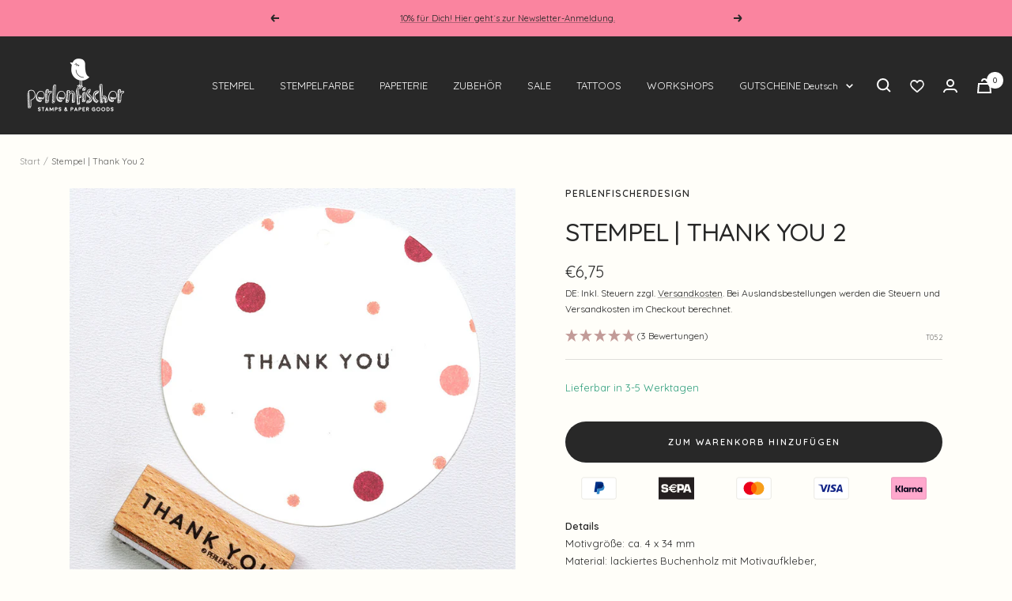

--- FILE ---
content_type: text/html; charset=utf-8
request_url: https://perlenfischerdesign.de/products/stempel-thank-you-2
body_size: 51268
content:
<!doctype html><html class="no-js" lang="de" dir="ltr">
  <head>
    <meta charset="utf-8">
    <meta name="viewport" content="width=device-width, initial-scale=1.0, height=device-height, minimum-scale=1.0, maximum-scale=1.0">
    <meta name="theme-color" content="#282828">
    <meta name="facebook-domain-verification" content="r6l2afhb2q66rhagj3bxy0m5rafmpc" /><link rel="alternate" hreflang="x-default" href="https://perlenfischerdesign.de/en/products/stempel-thank-you-2" />
      <link rel="alternate" hreflang="de" href="https://perlenfischerdesign.de/products/stempel-thank-you-2" />
      <link rel="alternate" hreflang="en" href="https://perlenfischerdesign.de/en/products/stempel-thank-you-2" />
    <title>
      
        Stempel | Thank You 2
        
      
    </title><meta name="description" content="DetailsMotivgröße: ca. 4 x 34 mm Material: lackiertes Buchenholz mit Motivaufkleber,das Stempelgummi ist auf eine federnde Schaumstoffschicht montiert.">
    
    
    
     
    
     
     
    
     
    
    
    
    
    
    
    
    
    
    
    
    
    
    
    
    
    
    
    
    
    
    
    
    
    
    
    
    
    
    
    
    
    
    
    
    
    
    
    
    
    
    
     
    
    
    
    
    
    
    
    
    
    
    
    
    
    
    
    
    
    
    
    
    
            
    
    
    
        
        
        
        
        
        
            
            
            
            
            
            
            
           
    
        
            
    
    
        

        <link rel="canonical" href="https://perlenfischerdesign.de/products/stempel-thank-you-2">
    
<link rel="shortcut icon" href="//perlenfischerdesign.de/cdn/shop/files/favicon-96x96-removebg-preview_96x96.png?v=1688399100" type="image/png"><link rel="preconnect" href="https://cdn.shopify.com">
    <link rel="dns-prefetch" href="https://productreviews.shopifycdn.com">
    <link rel="dns-prefetch" href="https://www.google-analytics.com"><link rel="preconnect" href="https://fonts.shopifycdn.com" crossorigin><link rel="preload" as="style" href="//perlenfischerdesign.de/cdn/shop/t/155/assets/theme.css?v=183429216788146279141757692072">
    <link rel="preload" as="script" href="//perlenfischerdesign.de/cdn/shop/t/155/assets/vendor.js?v=31715688253868339281757692075">
    <link rel="preload" as="script" href="//perlenfischerdesign.de/cdn/shop/t/155/assets/theme.js?v=3295153809909815231757692074">
    <link rel="stylesheet" href="//perlenfischerdesign.de/cdn/shop/t/155/assets/owl.carousel.min.css?v=70516089817612781961757692062">
    <link rel="stylesheet" href="//perlenfischerdesign.de/cdn/shop/t/155/assets/owl.theme.default.min.css?v=135046118358282713361757692064">
    <link rel="stylesheet" href="//perlenfischerdesign.de/cdn/shop/t/155/assets/modal-video.min.css?v=25668887746886412921757692061"><link rel="preload" as="fetch" href="/products/stempel-thank-you-2.js" crossorigin>
      <link rel="preload" as="image" imagesizes="(max-width: 999px) calc(100vw - 48px), 640px" imagesrcset="//perlenfischerdesign.de/cdn/shop/files/t052thankyou2perlenfischerstempel01-98105_400x.jpg?v=1743769722 400w, //perlenfischerdesign.de/cdn/shop/files/t052thankyou2perlenfischerstempel01-98105_500x.jpg?v=1743769722 500w, //perlenfischerdesign.de/cdn/shop/files/t052thankyou2perlenfischerstempel01-98105_600x.jpg?v=1743769722 600w, //perlenfischerdesign.de/cdn/shop/files/t052thankyou2perlenfischerstempel01-98105_700x.jpg?v=1743769722 700w, //perlenfischerdesign.de/cdn/shop/files/t052thankyou2perlenfischerstempel01-98105_800x.jpg?v=1743769722 800w, //perlenfischerdesign.de/cdn/shop/files/t052thankyou2perlenfischerstempel01-98105_900x.jpg?v=1743769722 900w, //perlenfischerdesign.de/cdn/shop/files/t052thankyou2perlenfischerstempel01-98105_1000x.jpg?v=1743769722 1000w, //perlenfischerdesign.de/cdn/shop/files/t052thankyou2perlenfischerstempel01-98105_1080x.jpg?v=1743769722 1080w
"><link rel="preload" as="script" href="//perlenfischerdesign.de/cdn/shop/t/155/assets/flickity.js?v=176646718982628074891757692049"><meta property="og:type" content="product">
  <meta property="og:title" content="Stempel | Thank You 2">
  <meta property="product:price:amount" content="6,75">
  <meta property="product:price:currency" content="EUR"><meta property="og:image" content="http://perlenfischerdesign.de/cdn/shop/files/t052thankyou2perlenfischerstempel01-98105.jpg?v=1743769722">
  <meta property="og:image:secure_url" content="https://perlenfischerdesign.de/cdn/shop/files/t052thankyou2perlenfischerstempel01-98105.jpg?v=1743769722">
  <meta property="og:image:width" content="1080">
  <meta property="og:image:height" content="1080"><meta property="og:description" content="DetailsMotivgröße: ca. 4 x 34 mm Material: lackiertes Buchenholz mit Motivaufkleber,das Stempelgummi ist auf eine federnde Schaumstoffschicht montiert."><meta property="og:url" content="https://perlenfischerdesign.de/products/stempel-thank-you-2">
<meta property="og:site_name" content="Perlenfischerdesign"><meta name="twitter:card" content="summary"><meta name="twitter:title" content="Stempel | Thank You 2">
  <meta name="twitter:description" content="DetailsMotivgröße: ca. 4 x 34 mm Material: lackiertes Buchenholz mit Motivaufkleber,das Stempelgummi ist auf eine federnde Schaumstoffschicht montiert."><meta name="twitter:image" content="https://perlenfischerdesign.de/cdn/shop/files/t052thankyou2perlenfischerstempel01-98105_1200x1200_crop_center.jpg?v=1743769722">
  <meta name="twitter:image:alt" content="">
    
  <script type="application/ld+json">
  {
    "@context": "https://schema.org",
    "@type": "Product",
    "productID": 9823620825435,
    "offers": [{
          "@type": "Offer",
          "name": "Default Title",
          "availability":"https://schema.org/InStock",
          "price": 6.75,
          "priceCurrency": "EUR",
          "priceValidUntil": "2026-02-01","sku": "T052",
            "gtin13": "4251610807879",
          "url": "/products/stempel-thank-you-2?variant=50346797859163"
        }
],"brand": {
      "@type": "Brand",
      "name": "Perlenfischerdesign"
    },
    "name": "Stempel | Thank You 2",
    "description": "DetailsMotivgröße: ca. 4 x 34 mm Material: lackiertes Buchenholz mit Motivaufkleber,das Stempelgummi ist auf eine federnde Schaumstoffschicht montiert.",
    "category": "",
    "url": "/products/stempel-thank-you-2",
    "sku": "T052",
    "image": {
      "@type": "ImageObject",
      "url": "https://perlenfischerdesign.de/cdn/shop/files/t052thankyou2perlenfischerstempel01-98105.jpg?v=1743769722&width=1024",
      "image": "https://perlenfischerdesign.de/cdn/shop/files/t052thankyou2perlenfischerstempel01-98105.jpg?v=1743769722&width=1024",
      "name": "",
      "width": "1024",
      "height": "1024"
    }
  }
  </script>



  <script type="application/ld+json">
  {
    "@context": "https://schema.org",
    "@type": "BreadcrumbList",
  "itemListElement": [{
      "@type": "ListItem",
      "position": 1,
      "name": "Start",
      "item": "https://perlenfischerdesign.de"
    },{
          "@type": "ListItem",
          "position": 2,
          "name": "Stempel | Thank You 2",
          "item": "https://perlenfischerdesign.de/products/stempel-thank-you-2"
        }]
  }
  </script>


    <link rel="preload" href="//perlenfischerdesign.de/cdn/fonts/quicksand/quicksand_n5.8f86b119923a62b5ca76bc9a6fb25da7a7498802.woff2" as="font" type="font/woff2" crossorigin><link rel="preload" href="//perlenfischerdesign.de/cdn/fonts/quicksand/quicksand_n4.bf8322a9d1da765aa396ad7b6eeb81930a6214de.woff2" as="font" type="font/woff2" crossorigin><style>
  /* Typography (heading) */
  @font-face {
  font-family: Quicksand;
  font-weight: 500;
  font-style: normal;
  font-display: swap;
  src: url("//perlenfischerdesign.de/cdn/fonts/quicksand/quicksand_n5.8f86b119923a62b5ca76bc9a6fb25da7a7498802.woff2") format("woff2"),
       url("//perlenfischerdesign.de/cdn/fonts/quicksand/quicksand_n5.c31882e058f76d723a7b6b725ac3ca095b5a2a70.woff") format("woff");
}

/* Typography (body) */
  @font-face {
  font-family: Quicksand;
  font-weight: 400;
  font-style: normal;
  font-display: swap;
  src: url("//perlenfischerdesign.de/cdn/fonts/quicksand/quicksand_n4.bf8322a9d1da765aa396ad7b6eeb81930a6214de.woff2") format("woff2"),
       url("//perlenfischerdesign.de/cdn/fonts/quicksand/quicksand_n4.fa4cbd232d3483059e72b11f7239959a64c98426.woff") format("woff");
}

@font-face {
  font-family: Quicksand;
  font-weight: 600;
  font-style: normal;
  font-display: swap;
  src: url("//perlenfischerdesign.de/cdn/fonts/quicksand/quicksand_n6.2d744c302b66242b8689223a01c2ae7d363b7b45.woff2") format("woff2"),
       url("//perlenfischerdesign.de/cdn/fonts/quicksand/quicksand_n6.0d771117677705be6acb5844d65cf2b9cbf6ea3d.woff") format("woff");
}

:root {--heading-color: 40, 40, 40;
    --text-color: 40, 40, 40;
    --background: 255, 254, 249;
    --secondary-background: 245, 245, 245;
    --border-color: 223, 222, 218;
    --border-color-darker: 169, 168, 165;
    --success-color: 46, 158, 123;
    --success-background: 213, 235, 224;
    --error-color: 222, 42, 42;
    --error-background: 253, 239, 235;
    --primary-button-background: 40, 40, 40;
    --primary-button-text-color: 255, 255, 255;
    --secondary-button-background: 255, 234, 234;
    --secondary-button-text-color: 40, 40, 40;
    --product-star-rating: 159, 131, 131;
    --product-on-sale-accent: 222, 42, 42;
    --product-sold-out-accent: 40, 40, 40;
    --product-custom-label-background: 247, 166, 188;
    --product-custom-label-text-color: 0, 0, 0;
    --product-custom-label-2-background: 222, 42, 42;
    --product-custom-label-2-text-color: 255, 255, 255;
    --product-low-stock-text-color: 222, 42, 42;
    --product-in-stock-text-color: 46, 158, 123;
    --loading-bar-background: 40, 40, 40;

    /* We duplicate some "base" colors as root colors, which is useful to use on drawer elements or popover without. Those should not be overridden to avoid issues */
    --root-heading-color: 40, 40, 40;
    --root-text-color: 40, 40, 40;
    --root-background: 255, 254, 249;
    --root-border-color: 223, 222, 218;
    --root-primary-button-background: 40, 40, 40;
    --root-primary-button-text-color: 255, 255, 255;

    --base-font-size: 13px;
    --heading-font-family: Quicksand, sans-serif;
    --heading-font-weight: 500;
    --heading-font-style: normal;
    --heading-text-transform: uppercase;
    --text-font-family: Quicksand, sans-serif;
    --text-font-weight: 400;
    --text-font-style: normal;
    --text-font-bold-weight: 600;

    /* Typography (font size) */
    --heading-xxsmall-font-size: 10px;
    --heading-xsmall-font-size: 10px;
    --heading-small-font-size: 11px;
    --heading-large-font-size: 32px;
    --heading-h1-font-size: 32px;
    --heading-h2-font-size: 28px;
    --heading-h3-font-size: 26px;
    --heading-h4-font-size: 22px;
    --heading-h5-font-size: 18px;
    --heading-h6-font-size: 16px;


    /* Control the look and feel of the theme by changing radius of various elements */
    --button-border-radius: 30px;
    --block-border-radius: 0px;
    --block-border-radius-reduced: 0px;
    --color-swatch-border-radius: 100%;

    /* Button size */
    --button-height: 48px;
    --button-small-height: 40px;

    /* Form related */
    --form-input-field-height: 48px;
    --form-input-gap: 16px;
    --form-submit-margin: 24px;

    /* Product listing related variables */
    --product-list-block-spacing: 32px;

    /* Video related */
    --play-button-background: 255, 254, 249;
    --play-button-arrow: 40, 40, 40;

    /* RTL support */
    --transform-logical-flip: 1;
    --transform-origin-start: left;
    --transform-origin-end: right;

    /* Other */
    --zoom-cursor-svg-url: url(//perlenfischerdesign.de/cdn/shop/t/155/assets/zoom-cursor.svg?v=116048086098155378771757692182);
    --arrow-right-svg-url: url(//perlenfischerdesign.de/cdn/shop/t/155/assets/arrow-right.svg?v=40046868119262634591757692182);
    --arrow-left-svg-url: url(//perlenfischerdesign.de/cdn/shop/t/155/assets/arrow-left.svg?v=158856395986752206651757692182);

    /* Some useful variables that we can reuse in our CSS. Some explanation are needed for some of them:
       - container-max-width-minus-gutters: represents the container max width without the edge gutters
       - container-outer-width: considering the screen width, represent all the space outside the container
       - container-outer-margin: same as container-outer-width but get set to 0 inside a container
       - container-inner-width: the effective space inside the container (minus gutters)
       - grid-column-width: represents the width of a single column of the grid
       - vertical-breather: this is a variable that defines the global "spacing" between sections, and inside the section
                            to create some "breath" and minimum spacing
     */
    --container-max-width: 1600px;
    --container-gutter: 24px;
    --container-max-width-minus-gutters: calc(var(--container-max-width) - (var(--container-gutter)) * 2);
    --container-outer-width: max(calc((100vw - var(--container-max-width-minus-gutters)) / 2), var(--container-gutter));
    --container-outer-margin: var(--container-outer-width);
    --container-inner-width: calc(100vw - var(--container-outer-width) * 2);

    --grid-column-count: 10;
    --grid-gap: 24px;
    --grid-column-width: calc((100vw - var(--container-outer-width) * 2 - var(--grid-gap) * (var(--grid-column-count) - 1)) / var(--grid-column-count));

    --vertical-breather: 28px;
    --vertical-breather-tight: 28px;

    /* Shopify related variables */
    --payment-terms-background-color: #fffef9;
  }


  
    @media screen and (min-width: 741px) {
      :root {
        --new-heading-h2-font-size: 12px;
        --new-heading-h3-font-size: 24px;
      }
   }

   @media screen and (max-width: 741px) {
      :root {
        --new-heading-h2-font-size-mobile: 12px;
        --new-heading-h3-font-size-mobile: 21px;
      }
    }
  

  @media screen and (min-width: 741px) {
    :root {
      --container-gutter: 25px;
      --grid-column-count: 20;
      --vertical-breather: 40px;
      --vertical-breather-tight: 40px;

      /* Typography (font size) */
      --heading-xsmall-font-size: 11px;
      --heading-small-font-size: 12px;
      --heading-large-font-size: 48px;
      --heading-h1-font-size: 48px;
      --heading-h2-font-size: 36px;
      --heading-h3-font-size: 30px;
      --heading-h4-font-size: 22px;
      --heading-h5-font-size: 18px;
      --heading-h6-font-size: 16px;

      /* Form related */
      --form-input-field-height: 52px;
      --form-submit-margin: 32px;

      /* Button size */
      --button-height: 52px;
      --button-small-height: 44px;
    }
  }

  @media screen and (min-width: 1200px) {
    :root {
      --vertical-breather: 48px;
      --vertical-breather-tight: 48px;
      --product-list-block-spacing: 48px;

      /* Typography */
      --heading-large-font-size: 58px;
      --heading-h1-font-size: 50px;
      --heading-h2-font-size: 44px;
      --heading-h3-font-size: 32px;
      --heading-h4-font-size: 26px;
      --heading-h5-font-size: 22px;
      --heading-h6-font-size: 16px;
    }
  }

  @media screen and (min-width: 1600px) {
    :root {
      --vertical-breather: 48px;
      --vertical-breather-tight: 48px;
    }
  }
</style>
    <script>
  // This allows to expose several variables to the global scope, to be used in scripts
  window.themeVariables = {
    settings: {
      direction: "ltr",
      pageType: "product",
      cartCount: 0,
      moneyFormat: "€{{amount_with_comma_separator}}",
      moneyWithCurrencyFormat: "€{{amount_with_comma_separator}} EUR",
      showVendor: false,
      discountMode: "saving",
      currencyCodeEnabled: false,
      searchMode: "product,article,collection",
      searchUnavailableProducts: "last",
      cartType: "message",
      cartCurrency: "EUR",
      mobileZoomFactor: 2.5,

      // free-gift
      showCartGift: true,
      cartItems: {"note":null,"attributes":{},"original_total_price":0,"total_price":0,"total_discount":0,"total_weight":0.0,"item_count":0,"items":[],"requires_shipping":false,"currency":"EUR","items_subtotal_price":0,"cart_level_discount_applications":[],"checkout_charge_amount":0},
      cartTotalPrice: 0,
      productGiftOne: {"error":"json not allowed for this object"},
      productGiftTwo: {"error":"json not allowed for this object"},
      selectedProductGiftOne: "stempel-karotte-fg",
      selectedProductGiftTwo: "stempel-voegel-mit-haeubchen-fg",
      productFirstAvailible: "",
      productLastAvailible: "",
      productVariantMobileOne: "",
      productVariantMobileTwo: "",
      productMinumumAmountOne: "85",
      productMinumumAmountTwo: "135"
    },

    routes: {
      host: "perlenfischerdesign.de",
      rootUrl: "\/",
      rootUrlWithoutSlash: '',
      cartUrl: "\/cart",
      cartAddUrl: "\/cart\/add",
      cartChangeUrl: "\/cart\/change",
      searchUrl: "\/search",
      predictiveSearchUrl: "\/search\/suggest",
      productRecommendationsUrl: "\/recommendations\/products"
    },

    strings: {
      accessibilityDelete: "Löschen",
      accessibilityClose: "Schließen",
      collectionSoldOut: "Bald wieder da",
      collectionDiscount: "Spare @savings@",
      productSalePrice: "Angebotspreis",
      productRegularPrice: "Regulärer Preis",
      productFormUnavailable: "Nicht verfügbar",
      productFormSoldOut: "Bald wieder da",
      productFormPreOrder: "Vorbestellen",
      productFormAddToCart: "Zum Warenkorb hinzufügen",
      searchNoResults: "Es konnten keine Ergebnisse gefunden werden.",
      searchNewSearch: "Neue Suche",
      searchProducts: "Produkte",
      searchArticles: "Blogbeiträge",
      searchPages: "Seiten",
      searchCollections: "Kategorien",
      cartViewCart: "Warenkorb ansehen",
      cartItemAdded: "Gute Wahl!",
      cartItemAddedShort: "Gute Wahl!",
      cartAddOrderNote: "Notiz hinzufügen",
      cartEditOrderNote: "Notiz bearbeiten",
      shippingEstimatorNoResults: "Entschuldige, wir liefern leider nicht an Deine Adresse.",
      shippingEstimatorOneResult: "Es gibt eine Versandklasse für Deine Adresse:",
      shippingEstimatorMultipleResults: "Es gibt mehrere Versandklassen für Deine Adresse:",
      shippingEstimatorError: "Ein oder mehrere Fehler sind beim Abrufen der Versandklassen aufgetreten:"
    },

    libs: {
      flickity: "\/\/perlenfischerdesign.de\/cdn\/shop\/t\/155\/assets\/flickity.js?v=176646718982628074891757692049",
      photoswipe: "\/\/perlenfischerdesign.de\/cdn\/shop\/t\/155\/assets\/photoswipe.js?v=132268647426145925301757692066",
      qrCode: "\/\/perlenfischerdesign.de\/cdn\/shopifycloud\/storefront\/assets\/themes_support\/vendor\/qrcode-3f2b403b.js"
    },

    breakpoints: {
      phone: 'screen and (max-width: 740px)',
      tablet: 'screen and (min-width: 741px) and (max-width: 999px)',
      tabletAndUp: 'screen and (min-width: 741px)',
      pocket: 'screen and (max-width: 999px)',
      lap: 'screen and (min-width: 1000px) and (max-width: 1199px)',
      lapAndUp: 'screen and (min-width: 1000px)',
      desktop: 'screen and (min-width: 1200px)',
      wide: 'screen and (min-width: 1400px)'
    }
  };

  window.addEventListener('pageshow', async () => {
    const cartContent = await (await fetch(`${window.themeVariables.routes.cartUrl}.js`, {cache: 'reload'})).json();
    document.documentElement.dispatchEvent(new CustomEvent('cart:refresh', {detail: {cart: cartContent}}));
  });

  if ('noModule' in HTMLScriptElement.prototype) {
    // Old browsers (like IE) that does not support module will be considered as if not executing JS at all
    document.documentElement.className = document.documentElement.className.replace('no-js', 'js');

    requestAnimationFrame(() => {
      const viewportHeight = (window.visualViewport ? window.visualViewport.height : document.documentElement.clientHeight);
      document.documentElement.style.setProperty('--window-height',viewportHeight + 'px');
    });
  }// We save the product ID in local storage to be eventually used for recently viewed section
    try {
      const items = JSON.parse(localStorage.getItem('theme:recently-viewed-products') || '[]');

      // We check if the current product already exists, and if it does not, we add it at the start
      if (!items.includes(9823620825435)) {
        items.unshift(9823620825435);
      }

      localStorage.setItem('theme:recently-viewed-products', JSON.stringify(items.slice(0, 20)));
    } catch (e) {
      // Safari in private mode does not allow setting item, we silently fail
    }</script>
    <link rel="stylesheet" href="//perlenfischerdesign.de/cdn/shop/t/155/assets/theme.css?v=183429216788146279141757692072">
    <link rel="stylesheet" href="//perlenfischerdesign.de/cdn/shop/t/155/assets/jquery.modal.min.css?v=64857397979575196151757692054">
    <link rel="stylesheet" href="//perlenfischerdesign.de/cdn/shop/t/155/assets/main.css?v=144175431334984959441757692059">
    <link rel="stylesheet" href="//perlenfischerdesign.de/cdn/shop/t/155/assets/owl.carousel.min.css?v=70516089817612781961757692062">
    <link rel="stylesheet" href="//perlenfischerdesign.de/cdn/shop/t/155/assets/owl.theme.default.min.css?v=135046118358282713361757692064">
    <script src="//perlenfischerdesign.de/cdn/shop/t/155/assets/vendor.js?v=31715688253868339281757692075" defer></script>
    <script src="//perlenfischerdesign.de/cdn/shop/t/155/assets/theme.js?v=3295153809909815231757692074" defer></script>
    <script src="//perlenfischerdesign.de/cdn/shop/t/155/assets/custom.js?v=167639537848865775061757692047" defer></script>
    <script>window.performance && window.performance.mark && window.performance.mark('shopify.content_for_header.start');</script><meta name="facebook-domain-verification" content="nftpjk4171ly70dey5lnjn94w06w17">
<meta id="shopify-digital-wallet" name="shopify-digital-wallet" content="/59717943436/digital_wallets/dialog">
<meta name="shopify-checkout-api-token" content="f13228d94ac7eadbe68a7158fee83aa6">
<meta id="in-context-paypal-metadata" data-shop-id="59717943436" data-venmo-supported="false" data-environment="production" data-locale="de_DE" data-paypal-v4="true" data-currency="EUR">
<link rel="alternate" type="application/json+oembed" href="https://perlenfischerdesign.de/products/stempel-thank-you-2.oembed">
<script async="async" src="/checkouts/internal/preloads.js?locale=de-DE"></script>
<link rel="preconnect" href="https://shop.app" crossorigin="anonymous">
<script async="async" src="https://shop.app/checkouts/internal/preloads.js?locale=de-DE&shop_id=59717943436" crossorigin="anonymous"></script>
<script id="apple-pay-shop-capabilities" type="application/json">{"shopId":59717943436,"countryCode":"DE","currencyCode":"EUR","merchantCapabilities":["supports3DS"],"merchantId":"gid:\/\/shopify\/Shop\/59717943436","merchantName":"Perlenfischerdesign","requiredBillingContactFields":["postalAddress","email"],"requiredShippingContactFields":["postalAddress","email"],"shippingType":"shipping","supportedNetworks":["visa","maestro","masterCard","amex"],"total":{"type":"pending","label":"Perlenfischerdesign","amount":"1.00"},"shopifyPaymentsEnabled":true,"supportsSubscriptions":true}</script>
<script id="shopify-features" type="application/json">{"accessToken":"f13228d94ac7eadbe68a7158fee83aa6","betas":["rich-media-storefront-analytics"],"domain":"perlenfischerdesign.de","predictiveSearch":true,"shopId":59717943436,"locale":"de"}</script>
<script>var Shopify = Shopify || {};
Shopify.shop = "perlenfischerdesign.myshopify.com";
Shopify.locale = "de";
Shopify.currency = {"active":"EUR","rate":"1.0"};
Shopify.country = "DE";
Shopify.theme = {"name":"01.12.2025 Winter Kollektion 🟢","id":187237761371,"schema_name":"Focal","schema_version":"8.11.0","theme_store_id":714,"role":"main"};
Shopify.theme.handle = "null";
Shopify.theme.style = {"id":null,"handle":null};
Shopify.cdnHost = "perlenfischerdesign.de/cdn";
Shopify.routes = Shopify.routes || {};
Shopify.routes.root = "/";</script>
<script type="module">!function(o){(o.Shopify=o.Shopify||{}).modules=!0}(window);</script>
<script>!function(o){function n(){var o=[];function n(){o.push(Array.prototype.slice.apply(arguments))}return n.q=o,n}var t=o.Shopify=o.Shopify||{};t.loadFeatures=n(),t.autoloadFeatures=n()}(window);</script>
<script>
  window.ShopifyPay = window.ShopifyPay || {};
  window.ShopifyPay.apiHost = "shop.app\/pay";
  window.ShopifyPay.redirectState = null;
</script>
<script id="shop-js-analytics" type="application/json">{"pageType":"product"}</script>
<script defer="defer" async type="module" src="//perlenfischerdesign.de/cdn/shopifycloud/shop-js/modules/v2/client.init-shop-cart-sync_e98Ab_XN.de.esm.js"></script>
<script defer="defer" async type="module" src="//perlenfischerdesign.de/cdn/shopifycloud/shop-js/modules/v2/chunk.common_Pcw9EP95.esm.js"></script>
<script defer="defer" async type="module" src="//perlenfischerdesign.de/cdn/shopifycloud/shop-js/modules/v2/chunk.modal_CzmY4ZhL.esm.js"></script>
<script type="module">
  await import("//perlenfischerdesign.de/cdn/shopifycloud/shop-js/modules/v2/client.init-shop-cart-sync_e98Ab_XN.de.esm.js");
await import("//perlenfischerdesign.de/cdn/shopifycloud/shop-js/modules/v2/chunk.common_Pcw9EP95.esm.js");
await import("//perlenfischerdesign.de/cdn/shopifycloud/shop-js/modules/v2/chunk.modal_CzmY4ZhL.esm.js");

  window.Shopify.SignInWithShop?.initShopCartSync?.({"fedCMEnabled":true,"windoidEnabled":true});

</script>
<script>
  window.Shopify = window.Shopify || {};
  if (!window.Shopify.featureAssets) window.Shopify.featureAssets = {};
  window.Shopify.featureAssets['shop-js'] = {"shop-cart-sync":["modules/v2/client.shop-cart-sync_DazCVyJ3.de.esm.js","modules/v2/chunk.common_Pcw9EP95.esm.js","modules/v2/chunk.modal_CzmY4ZhL.esm.js"],"init-fed-cm":["modules/v2/client.init-fed-cm_D0AulfmK.de.esm.js","modules/v2/chunk.common_Pcw9EP95.esm.js","modules/v2/chunk.modal_CzmY4ZhL.esm.js"],"shop-cash-offers":["modules/v2/client.shop-cash-offers_BISyWFEA.de.esm.js","modules/v2/chunk.common_Pcw9EP95.esm.js","modules/v2/chunk.modal_CzmY4ZhL.esm.js"],"shop-login-button":["modules/v2/client.shop-login-button_D_c1vx_E.de.esm.js","modules/v2/chunk.common_Pcw9EP95.esm.js","modules/v2/chunk.modal_CzmY4ZhL.esm.js"],"pay-button":["modules/v2/client.pay-button_CHADzJ4g.de.esm.js","modules/v2/chunk.common_Pcw9EP95.esm.js","modules/v2/chunk.modal_CzmY4ZhL.esm.js"],"shop-button":["modules/v2/client.shop-button_CQnD2U3v.de.esm.js","modules/v2/chunk.common_Pcw9EP95.esm.js","modules/v2/chunk.modal_CzmY4ZhL.esm.js"],"avatar":["modules/v2/client.avatar_BTnouDA3.de.esm.js"],"init-windoid":["modules/v2/client.init-windoid_CmA0-hrC.de.esm.js","modules/v2/chunk.common_Pcw9EP95.esm.js","modules/v2/chunk.modal_CzmY4ZhL.esm.js"],"init-shop-for-new-customer-accounts":["modules/v2/client.init-shop-for-new-customer-accounts_BCzC_Mib.de.esm.js","modules/v2/client.shop-login-button_D_c1vx_E.de.esm.js","modules/v2/chunk.common_Pcw9EP95.esm.js","modules/v2/chunk.modal_CzmY4ZhL.esm.js"],"init-shop-email-lookup-coordinator":["modules/v2/client.init-shop-email-lookup-coordinator_DYzOit4u.de.esm.js","modules/v2/chunk.common_Pcw9EP95.esm.js","modules/v2/chunk.modal_CzmY4ZhL.esm.js"],"init-shop-cart-sync":["modules/v2/client.init-shop-cart-sync_e98Ab_XN.de.esm.js","modules/v2/chunk.common_Pcw9EP95.esm.js","modules/v2/chunk.modal_CzmY4ZhL.esm.js"],"shop-toast-manager":["modules/v2/client.shop-toast-manager_Bc-1elH8.de.esm.js","modules/v2/chunk.common_Pcw9EP95.esm.js","modules/v2/chunk.modal_CzmY4ZhL.esm.js"],"init-customer-accounts":["modules/v2/client.init-customer-accounts_CqlRHmZs.de.esm.js","modules/v2/client.shop-login-button_D_c1vx_E.de.esm.js","modules/v2/chunk.common_Pcw9EP95.esm.js","modules/v2/chunk.modal_CzmY4ZhL.esm.js"],"init-customer-accounts-sign-up":["modules/v2/client.init-customer-accounts-sign-up_DZmBw6yB.de.esm.js","modules/v2/client.shop-login-button_D_c1vx_E.de.esm.js","modules/v2/chunk.common_Pcw9EP95.esm.js","modules/v2/chunk.modal_CzmY4ZhL.esm.js"],"shop-follow-button":["modules/v2/client.shop-follow-button_Cx-w7rSq.de.esm.js","modules/v2/chunk.common_Pcw9EP95.esm.js","modules/v2/chunk.modal_CzmY4ZhL.esm.js"],"checkout-modal":["modules/v2/client.checkout-modal_Djjmh8qM.de.esm.js","modules/v2/chunk.common_Pcw9EP95.esm.js","modules/v2/chunk.modal_CzmY4ZhL.esm.js"],"shop-login":["modules/v2/client.shop-login_DMZMgoZf.de.esm.js","modules/v2/chunk.common_Pcw9EP95.esm.js","modules/v2/chunk.modal_CzmY4ZhL.esm.js"],"lead-capture":["modules/v2/client.lead-capture_SqejaEd8.de.esm.js","modules/v2/chunk.common_Pcw9EP95.esm.js","modules/v2/chunk.modal_CzmY4ZhL.esm.js"],"payment-terms":["modules/v2/client.payment-terms_DUeEqFTJ.de.esm.js","modules/v2/chunk.common_Pcw9EP95.esm.js","modules/v2/chunk.modal_CzmY4ZhL.esm.js"]};
</script>
<script id="__st">var __st={"a":59717943436,"offset":3600,"reqid":"5a0d17f1-e6d5-4fa3-827a-c6955e0330bd-1769081388","pageurl":"perlenfischerdesign.de\/products\/stempel-thank-you-2","u":"f33724183b84","p":"product","rtyp":"product","rid":9823620825435};</script>
<script>window.ShopifyPaypalV4VisibilityTracking = true;</script>
<script id="captcha-bootstrap">!function(){'use strict';const t='contact',e='account',n='new_comment',o=[[t,t],['blogs',n],['comments',n],[t,'customer']],c=[[e,'customer_login'],[e,'guest_login'],[e,'recover_customer_password'],[e,'create_customer']],r=t=>t.map((([t,e])=>`form[action*='/${t}']:not([data-nocaptcha='true']) input[name='form_type'][value='${e}']`)).join(','),a=t=>()=>t?[...document.querySelectorAll(t)].map((t=>t.form)):[];function s(){const t=[...o],e=r(t);return a(e)}const i='password',u='form_key',d=['recaptcha-v3-token','g-recaptcha-response','h-captcha-response',i],f=()=>{try{return window.sessionStorage}catch{return}},m='__shopify_v',_=t=>t.elements[u];function p(t,e,n=!1){try{const o=window.sessionStorage,c=JSON.parse(o.getItem(e)),{data:r}=function(t){const{data:e,action:n}=t;return t[m]||n?{data:e,action:n}:{data:t,action:n}}(c);for(const[e,n]of Object.entries(r))t.elements[e]&&(t.elements[e].value=n);n&&o.removeItem(e)}catch(o){console.error('form repopulation failed',{error:o})}}const l='form_type',E='cptcha';function T(t){t.dataset[E]=!0}const w=window,h=w.document,L='Shopify',v='ce_forms',y='captcha';let A=!1;((t,e)=>{const n=(g='f06e6c50-85a8-45c8-87d0-21a2b65856fe',I='https://cdn.shopify.com/shopifycloud/storefront-forms-hcaptcha/ce_storefront_forms_captcha_hcaptcha.v1.5.2.iife.js',D={infoText:'Durch hCaptcha geschützt',privacyText:'Datenschutz',termsText:'Allgemeine Geschäftsbedingungen'},(t,e,n)=>{const o=w[L][v],c=o.bindForm;if(c)return c(t,g,e,D).then(n);var r;o.q.push([[t,g,e,D],n]),r=I,A||(h.body.append(Object.assign(h.createElement('script'),{id:'captcha-provider',async:!0,src:r})),A=!0)});var g,I,D;w[L]=w[L]||{},w[L][v]=w[L][v]||{},w[L][v].q=[],w[L][y]=w[L][y]||{},w[L][y].protect=function(t,e){n(t,void 0,e),T(t)},Object.freeze(w[L][y]),function(t,e,n,w,h,L){const[v,y,A,g]=function(t,e,n){const i=e?o:[],u=t?c:[],d=[...i,...u],f=r(d),m=r(i),_=r(d.filter((([t,e])=>n.includes(e))));return[a(f),a(m),a(_),s()]}(w,h,L),I=t=>{const e=t.target;return e instanceof HTMLFormElement?e:e&&e.form},D=t=>v().includes(t);t.addEventListener('submit',(t=>{const e=I(t);if(!e)return;const n=D(e)&&!e.dataset.hcaptchaBound&&!e.dataset.recaptchaBound,o=_(e),c=g().includes(e)&&(!o||!o.value);(n||c)&&t.preventDefault(),c&&!n&&(function(t){try{if(!f())return;!function(t){const e=f();if(!e)return;const n=_(t);if(!n)return;const o=n.value;o&&e.removeItem(o)}(t);const e=Array.from(Array(32),(()=>Math.random().toString(36)[2])).join('');!function(t,e){_(t)||t.append(Object.assign(document.createElement('input'),{type:'hidden',name:u})),t.elements[u].value=e}(t,e),function(t,e){const n=f();if(!n)return;const o=[...t.querySelectorAll(`input[type='${i}']`)].map((({name:t})=>t)),c=[...d,...o],r={};for(const[a,s]of new FormData(t).entries())c.includes(a)||(r[a]=s);n.setItem(e,JSON.stringify({[m]:1,action:t.action,data:r}))}(t,e)}catch(e){console.error('failed to persist form',e)}}(e),e.submit())}));const S=(t,e)=>{t&&!t.dataset[E]&&(n(t,e.some((e=>e===t))),T(t))};for(const o of['focusin','change'])t.addEventListener(o,(t=>{const e=I(t);D(e)&&S(e,y())}));const B=e.get('form_key'),M=e.get(l),P=B&&M;t.addEventListener('DOMContentLoaded',(()=>{const t=y();if(P)for(const e of t)e.elements[l].value===M&&p(e,B);[...new Set([...A(),...v().filter((t=>'true'===t.dataset.shopifyCaptcha))])].forEach((e=>S(e,t)))}))}(h,new URLSearchParams(w.location.search),n,t,e,['guest_login'])})(!1,!0)}();</script>
<script integrity="sha256-4kQ18oKyAcykRKYeNunJcIwy7WH5gtpwJnB7kiuLZ1E=" data-source-attribution="shopify.loadfeatures" defer="defer" src="//perlenfischerdesign.de/cdn/shopifycloud/storefront/assets/storefront/load_feature-a0a9edcb.js" crossorigin="anonymous"></script>
<script crossorigin="anonymous" defer="defer" src="//perlenfischerdesign.de/cdn/shopifycloud/storefront/assets/shopify_pay/storefront-65b4c6d7.js?v=20250812"></script>
<script data-source-attribution="shopify.dynamic_checkout.dynamic.init">var Shopify=Shopify||{};Shopify.PaymentButton=Shopify.PaymentButton||{isStorefrontPortableWallets:!0,init:function(){window.Shopify.PaymentButton.init=function(){};var t=document.createElement("script");t.src="https://perlenfischerdesign.de/cdn/shopifycloud/portable-wallets/latest/portable-wallets.de.js",t.type="module",document.head.appendChild(t)}};
</script>
<script data-source-attribution="shopify.dynamic_checkout.buyer_consent">
  function portableWalletsHideBuyerConsent(e){var t=document.getElementById("shopify-buyer-consent"),n=document.getElementById("shopify-subscription-policy-button");t&&n&&(t.classList.add("hidden"),t.setAttribute("aria-hidden","true"),n.removeEventListener("click",e))}function portableWalletsShowBuyerConsent(e){var t=document.getElementById("shopify-buyer-consent"),n=document.getElementById("shopify-subscription-policy-button");t&&n&&(t.classList.remove("hidden"),t.removeAttribute("aria-hidden"),n.addEventListener("click",e))}window.Shopify?.PaymentButton&&(window.Shopify.PaymentButton.hideBuyerConsent=portableWalletsHideBuyerConsent,window.Shopify.PaymentButton.showBuyerConsent=portableWalletsShowBuyerConsent);
</script>
<script data-source-attribution="shopify.dynamic_checkout.cart.bootstrap">document.addEventListener("DOMContentLoaded",(function(){function t(){return document.querySelector("shopify-accelerated-checkout-cart, shopify-accelerated-checkout")}if(t())Shopify.PaymentButton.init();else{new MutationObserver((function(e,n){t()&&(Shopify.PaymentButton.init(),n.disconnect())})).observe(document.body,{childList:!0,subtree:!0})}}));
</script>
<script id='scb4127' type='text/javascript' async='' src='https://perlenfischerdesign.de/cdn/shopifycloud/privacy-banner/storefront-banner.js'></script><link id="shopify-accelerated-checkout-styles" rel="stylesheet" media="screen" href="https://perlenfischerdesign.de/cdn/shopifycloud/portable-wallets/latest/accelerated-checkout-backwards-compat.css" crossorigin="anonymous">
<style id="shopify-accelerated-checkout-cart">
        #shopify-buyer-consent {
  margin-top: 1em;
  display: inline-block;
  width: 100%;
}

#shopify-buyer-consent.hidden {
  display: none;
}

#shopify-subscription-policy-button {
  background: none;
  border: none;
  padding: 0;
  text-decoration: underline;
  font-size: inherit;
  cursor: pointer;
}

#shopify-subscription-policy-button::before {
  box-shadow: none;
}

      </style>

<script>window.performance && window.performance.mark && window.performance.mark('shopify.content_for_header.end');</script>
    <!-- "snippets/weglot_hreftags.liquid" was not rendered, the associated app was uninstalled -->
    <!-- "snippets/weglot_switcher.liquid" was not rendered, the associated app was uninstalled -->
    <meta name="facebook-domain-verification" content="r6l2afhb2q66rhagj3bxy0m5rafmpc" />

    

<!-- BEGIN app block: shopify://apps/klaviyo-email-marketing-sms/blocks/klaviyo-onsite-embed/2632fe16-c075-4321-a88b-50b567f42507 -->












  <script async src="https://static.klaviyo.com/onsite/js/RXhn7d/klaviyo.js?company_id=RXhn7d"></script>
  <script>!function(){if(!window.klaviyo){window._klOnsite=window._klOnsite||[];try{window.klaviyo=new Proxy({},{get:function(n,i){return"push"===i?function(){var n;(n=window._klOnsite).push.apply(n,arguments)}:function(){for(var n=arguments.length,o=new Array(n),w=0;w<n;w++)o[w]=arguments[w];var t="function"==typeof o[o.length-1]?o.pop():void 0,e=new Promise((function(n){window._klOnsite.push([i].concat(o,[function(i){t&&t(i),n(i)}]))}));return e}}})}catch(n){window.klaviyo=window.klaviyo||[],window.klaviyo.push=function(){var n;(n=window._klOnsite).push.apply(n,arguments)}}}}();</script>

  
    <script id="viewed_product">
      if (item == null) {
        var _learnq = _learnq || [];

        var MetafieldReviews = null
        var MetafieldYotpoRating = null
        var MetafieldYotpoCount = null
        var MetafieldLooxRating = null
        var MetafieldLooxCount = null
        var okendoProduct = null
        var okendoProductReviewCount = null
        var okendoProductReviewAverageValue = null
        try {
          // The following fields are used for Customer Hub recently viewed in order to add reviews.
          // This information is not part of __kla_viewed. Instead, it is part of __kla_viewed_reviewed_items
          MetafieldReviews = {};
          MetafieldYotpoRating = null
          MetafieldYotpoCount = null
          MetafieldLooxRating = null
          MetafieldLooxCount = null

          okendoProduct = null
          // If the okendo metafield is not legacy, it will error, which then requires the new json formatted data
          if (okendoProduct && 'error' in okendoProduct) {
            okendoProduct = null
          }
          okendoProductReviewCount = okendoProduct ? okendoProduct.reviewCount : null
          okendoProductReviewAverageValue = okendoProduct ? okendoProduct.reviewAverageValue : null
        } catch (error) {
          console.error('Error in Klaviyo onsite reviews tracking:', error);
        }

        var item = {
          Name: "Stempel | Thank You 2",
          ProductID: 9823620825435,
          Categories: ["Geburtstag","Stempel","Textstempel"],
          ImageURL: "https://perlenfischerdesign.de/cdn/shop/files/t052thankyou2perlenfischerstempel01-98105_grande.jpg?v=1743769722",
          URL: "https://perlenfischerdesign.de/products/stempel-thank-you-2",
          Brand: "Perlenfischerdesign",
          Price: "€6,75",
          Value: "6,75",
          CompareAtPrice: "€0,00"
        };
        _learnq.push(['track', 'Viewed Product', item]);
        _learnq.push(['trackViewedItem', {
          Title: item.Name,
          ItemId: item.ProductID,
          Categories: item.Categories,
          ImageUrl: item.ImageURL,
          Url: item.URL,
          Metadata: {
            Brand: item.Brand,
            Price: item.Price,
            Value: item.Value,
            CompareAtPrice: item.CompareAtPrice
          },
          metafields:{
            reviews: MetafieldReviews,
            yotpo:{
              rating: MetafieldYotpoRating,
              count: MetafieldYotpoCount,
            },
            loox:{
              rating: MetafieldLooxRating,
              count: MetafieldLooxCount,
            },
            okendo: {
              rating: okendoProductReviewAverageValue,
              count: okendoProductReviewCount,
            }
          }
        }]);
      }
    </script>
  




  <script>
    window.klaviyoReviewsProductDesignMode = false
  </script>







<!-- END app block --><script src="https://cdn.shopify.com/extensions/019b09dd-709f-7233-8c82-cc4081277048/klaviyo-email-marketing-44/assets/app.js" type="text/javascript" defer="defer"></script>
<link href="https://cdn.shopify.com/extensions/019b09dd-709f-7233-8c82-cc4081277048/klaviyo-email-marketing-44/assets/app.css" rel="stylesheet" type="text/css" media="all">
<link href="https://monorail-edge.shopifysvc.com" rel="dns-prefetch">
<script>(function(){if ("sendBeacon" in navigator && "performance" in window) {try {var session_token_from_headers = performance.getEntriesByType('navigation')[0].serverTiming.find(x => x.name == '_s').description;} catch {var session_token_from_headers = undefined;}var session_cookie_matches = document.cookie.match(/_shopify_s=([^;]*)/);var session_token_from_cookie = session_cookie_matches && session_cookie_matches.length === 2 ? session_cookie_matches[1] : "";var session_token = session_token_from_headers || session_token_from_cookie || "";function handle_abandonment_event(e) {var entries = performance.getEntries().filter(function(entry) {return /monorail-edge.shopifysvc.com/.test(entry.name);});if (!window.abandonment_tracked && entries.length === 0) {window.abandonment_tracked = true;var currentMs = Date.now();var navigation_start = performance.timing.navigationStart;var payload = {shop_id: 59717943436,url: window.location.href,navigation_start,duration: currentMs - navigation_start,session_token,page_type: "product"};window.navigator.sendBeacon("https://monorail-edge.shopifysvc.com/v1/produce", JSON.stringify({schema_id: "online_store_buyer_site_abandonment/1.1",payload: payload,metadata: {event_created_at_ms: currentMs,event_sent_at_ms: currentMs}}));}}window.addEventListener('pagehide', handle_abandonment_event);}}());</script>
<script id="web-pixels-manager-setup">(function e(e,d,r,n,o){if(void 0===o&&(o={}),!Boolean(null===(a=null===(i=window.Shopify)||void 0===i?void 0:i.analytics)||void 0===a?void 0:a.replayQueue)){var i,a;window.Shopify=window.Shopify||{};var t=window.Shopify;t.analytics=t.analytics||{};var s=t.analytics;s.replayQueue=[],s.publish=function(e,d,r){return s.replayQueue.push([e,d,r]),!0};try{self.performance.mark("wpm:start")}catch(e){}var l=function(){var e={modern:/Edge?\/(1{2}[4-9]|1[2-9]\d|[2-9]\d{2}|\d{4,})\.\d+(\.\d+|)|Firefox\/(1{2}[4-9]|1[2-9]\d|[2-9]\d{2}|\d{4,})\.\d+(\.\d+|)|Chrom(ium|e)\/(9{2}|\d{3,})\.\d+(\.\d+|)|(Maci|X1{2}).+ Version\/(15\.\d+|(1[6-9]|[2-9]\d|\d{3,})\.\d+)([,.]\d+|)( \(\w+\)|)( Mobile\/\w+|) Safari\/|Chrome.+OPR\/(9{2}|\d{3,})\.\d+\.\d+|(CPU[ +]OS|iPhone[ +]OS|CPU[ +]iPhone|CPU IPhone OS|CPU iPad OS)[ +]+(15[._]\d+|(1[6-9]|[2-9]\d|\d{3,})[._]\d+)([._]\d+|)|Android:?[ /-](13[3-9]|1[4-9]\d|[2-9]\d{2}|\d{4,})(\.\d+|)(\.\d+|)|Android.+Firefox\/(13[5-9]|1[4-9]\d|[2-9]\d{2}|\d{4,})\.\d+(\.\d+|)|Android.+Chrom(ium|e)\/(13[3-9]|1[4-9]\d|[2-9]\d{2}|\d{4,})\.\d+(\.\d+|)|SamsungBrowser\/([2-9]\d|\d{3,})\.\d+/,legacy:/Edge?\/(1[6-9]|[2-9]\d|\d{3,})\.\d+(\.\d+|)|Firefox\/(5[4-9]|[6-9]\d|\d{3,})\.\d+(\.\d+|)|Chrom(ium|e)\/(5[1-9]|[6-9]\d|\d{3,})\.\d+(\.\d+|)([\d.]+$|.*Safari\/(?![\d.]+ Edge\/[\d.]+$))|(Maci|X1{2}).+ Version\/(10\.\d+|(1[1-9]|[2-9]\d|\d{3,})\.\d+)([,.]\d+|)( \(\w+\)|)( Mobile\/\w+|) Safari\/|Chrome.+OPR\/(3[89]|[4-9]\d|\d{3,})\.\d+\.\d+|(CPU[ +]OS|iPhone[ +]OS|CPU[ +]iPhone|CPU IPhone OS|CPU iPad OS)[ +]+(10[._]\d+|(1[1-9]|[2-9]\d|\d{3,})[._]\d+)([._]\d+|)|Android:?[ /-](13[3-9]|1[4-9]\d|[2-9]\d{2}|\d{4,})(\.\d+|)(\.\d+|)|Mobile Safari.+OPR\/([89]\d|\d{3,})\.\d+\.\d+|Android.+Firefox\/(13[5-9]|1[4-9]\d|[2-9]\d{2}|\d{4,})\.\d+(\.\d+|)|Android.+Chrom(ium|e)\/(13[3-9]|1[4-9]\d|[2-9]\d{2}|\d{4,})\.\d+(\.\d+|)|Android.+(UC? ?Browser|UCWEB|U3)[ /]?(15\.([5-9]|\d{2,})|(1[6-9]|[2-9]\d|\d{3,})\.\d+)\.\d+|SamsungBrowser\/(5\.\d+|([6-9]|\d{2,})\.\d+)|Android.+MQ{2}Browser\/(14(\.(9|\d{2,})|)|(1[5-9]|[2-9]\d|\d{3,})(\.\d+|))(\.\d+|)|K[Aa][Ii]OS\/(3\.\d+|([4-9]|\d{2,})\.\d+)(\.\d+|)/},d=e.modern,r=e.legacy,n=navigator.userAgent;return n.match(d)?"modern":n.match(r)?"legacy":"unknown"}(),u="modern"===l?"modern":"legacy",c=(null!=n?n:{modern:"",legacy:""})[u],f=function(e){return[e.baseUrl,"/wpm","/b",e.hashVersion,"modern"===e.buildTarget?"m":"l",".js"].join("")}({baseUrl:d,hashVersion:r,buildTarget:u}),m=function(e){var d=e.version,r=e.bundleTarget,n=e.surface,o=e.pageUrl,i=e.monorailEndpoint;return{emit:function(e){var a=e.status,t=e.errorMsg,s=(new Date).getTime(),l=JSON.stringify({metadata:{event_sent_at_ms:s},events:[{schema_id:"web_pixels_manager_load/3.1",payload:{version:d,bundle_target:r,page_url:o,status:a,surface:n,error_msg:t},metadata:{event_created_at_ms:s}}]});if(!i)return console&&console.warn&&console.warn("[Web Pixels Manager] No Monorail endpoint provided, skipping logging."),!1;try{return self.navigator.sendBeacon.bind(self.navigator)(i,l)}catch(e){}var u=new XMLHttpRequest;try{return u.open("POST",i,!0),u.setRequestHeader("Content-Type","text/plain"),u.send(l),!0}catch(e){return console&&console.warn&&console.warn("[Web Pixels Manager] Got an unhandled error while logging to Monorail."),!1}}}}({version:r,bundleTarget:l,surface:e.surface,pageUrl:self.location.href,monorailEndpoint:e.monorailEndpoint});try{o.browserTarget=l,function(e){var d=e.src,r=e.async,n=void 0===r||r,o=e.onload,i=e.onerror,a=e.sri,t=e.scriptDataAttributes,s=void 0===t?{}:t,l=document.createElement("script"),u=document.querySelector("head"),c=document.querySelector("body");if(l.async=n,l.src=d,a&&(l.integrity=a,l.crossOrigin="anonymous"),s)for(var f in s)if(Object.prototype.hasOwnProperty.call(s,f))try{l.dataset[f]=s[f]}catch(e){}if(o&&l.addEventListener("load",o),i&&l.addEventListener("error",i),u)u.appendChild(l);else{if(!c)throw new Error("Did not find a head or body element to append the script");c.appendChild(l)}}({src:f,async:!0,onload:function(){if(!function(){var e,d;return Boolean(null===(d=null===(e=window.Shopify)||void 0===e?void 0:e.analytics)||void 0===d?void 0:d.initialized)}()){var d=window.webPixelsManager.init(e)||void 0;if(d){var r=window.Shopify.analytics;r.replayQueue.forEach((function(e){var r=e[0],n=e[1],o=e[2];d.publishCustomEvent(r,n,o)})),r.replayQueue=[],r.publish=d.publishCustomEvent,r.visitor=d.visitor,r.initialized=!0}}},onerror:function(){return m.emit({status:"failed",errorMsg:"".concat(f," has failed to load")})},sri:function(e){var d=/^sha384-[A-Za-z0-9+/=]+$/;return"string"==typeof e&&d.test(e)}(c)?c:"",scriptDataAttributes:o}),m.emit({status:"loading"})}catch(e){m.emit({status:"failed",errorMsg:(null==e?void 0:e.message)||"Unknown error"})}}})({shopId: 59717943436,storefrontBaseUrl: "https://perlenfischerdesign.de",extensionsBaseUrl: "https://extensions.shopifycdn.com/cdn/shopifycloud/web-pixels-manager",monorailEndpoint: "https://monorail-edge.shopifysvc.com/unstable/produce_batch",surface: "storefront-renderer",enabledBetaFlags: ["2dca8a86"],webPixelsConfigList: [{"id":"3599139163","configuration":"{\"accountID\":\"RXhn7d\",\"webPixelConfig\":\"eyJlbmFibGVBZGRlZFRvQ2FydEV2ZW50cyI6IHRydWV9\"}","eventPayloadVersion":"v1","runtimeContext":"STRICT","scriptVersion":"524f6c1ee37bacdca7657a665bdca589","type":"APP","apiClientId":123074,"privacyPurposes":["ANALYTICS","MARKETING"],"dataSharingAdjustments":{"protectedCustomerApprovalScopes":["read_customer_address","read_customer_email","read_customer_name","read_customer_personal_data","read_customer_phone"]}},{"id":"1331102043","configuration":"{\"swymApiEndpoint\":\"https:\/\/swymstore-v3pro-01.swymrelay.com\",\"swymTier\":\"v3pro-01\"}","eventPayloadVersion":"v1","runtimeContext":"STRICT","scriptVersion":"5b6f6917e306bc7f24523662663331c0","type":"APP","apiClientId":1350849,"privacyPurposes":["ANALYTICS","MARKETING","PREFERENCES"],"dataSharingAdjustments":{"protectedCustomerApprovalScopes":["read_customer_email","read_customer_name","read_customer_personal_data","read_customer_phone"]}},{"id":"1186136411","configuration":"{\"config\":\"{\\\"pixel_id\\\":\\\"G-RCL5EJGNDW\\\",\\\"target_country\\\":\\\"DE\\\",\\\"gtag_events\\\":[{\\\"type\\\":\\\"begin_checkout\\\",\\\"action_label\\\":\\\"G-RCL5EJGNDW\\\"},{\\\"type\\\":\\\"search\\\",\\\"action_label\\\":\\\"G-RCL5EJGNDW\\\"},{\\\"type\\\":\\\"view_item\\\",\\\"action_label\\\":[\\\"G-RCL5EJGNDW\\\",\\\"MC-EC3ETWW7E9\\\"]},{\\\"type\\\":\\\"purchase\\\",\\\"action_label\\\":[\\\"G-RCL5EJGNDW\\\",\\\"MC-EC3ETWW7E9\\\"]},{\\\"type\\\":\\\"page_view\\\",\\\"action_label\\\":[\\\"G-RCL5EJGNDW\\\",\\\"MC-EC3ETWW7E9\\\"]},{\\\"type\\\":\\\"add_payment_info\\\",\\\"action_label\\\":\\\"G-RCL5EJGNDW\\\"},{\\\"type\\\":\\\"add_to_cart\\\",\\\"action_label\\\":\\\"G-RCL5EJGNDW\\\"}],\\\"enable_monitoring_mode\\\":false}\"}","eventPayloadVersion":"v1","runtimeContext":"OPEN","scriptVersion":"b2a88bafab3e21179ed38636efcd8a93","type":"APP","apiClientId":1780363,"privacyPurposes":[],"dataSharingAdjustments":{"protectedCustomerApprovalScopes":["read_customer_address","read_customer_email","read_customer_name","read_customer_personal_data","read_customer_phone"]}},{"id":"292225371","configuration":"{\"pixel_id\":\"137359712677655\",\"pixel_type\":\"facebook_pixel\",\"metaapp_system_user_token\":\"-\"}","eventPayloadVersion":"v1","runtimeContext":"OPEN","scriptVersion":"ca16bc87fe92b6042fbaa3acc2fbdaa6","type":"APP","apiClientId":2329312,"privacyPurposes":["ANALYTICS","MARKETING","SALE_OF_DATA"],"dataSharingAdjustments":{"protectedCustomerApprovalScopes":["read_customer_address","read_customer_email","read_customer_name","read_customer_personal_data","read_customer_phone"]}},{"id":"205848923","configuration":"{\"tagID\":\"2613200970613\"}","eventPayloadVersion":"v1","runtimeContext":"STRICT","scriptVersion":"18031546ee651571ed29edbe71a3550b","type":"APP","apiClientId":3009811,"privacyPurposes":["ANALYTICS","MARKETING","SALE_OF_DATA"],"dataSharingAdjustments":{"protectedCustomerApprovalScopes":["read_customer_address","read_customer_email","read_customer_name","read_customer_personal_data","read_customer_phone"]}},{"id":"shopify-app-pixel","configuration":"{}","eventPayloadVersion":"v1","runtimeContext":"STRICT","scriptVersion":"0450","apiClientId":"shopify-pixel","type":"APP","privacyPurposes":["ANALYTICS","MARKETING"]},{"id":"shopify-custom-pixel","eventPayloadVersion":"v1","runtimeContext":"LAX","scriptVersion":"0450","apiClientId":"shopify-pixel","type":"CUSTOM","privacyPurposes":["ANALYTICS","MARKETING"]}],isMerchantRequest: false,initData: {"shop":{"name":"Perlenfischerdesign","paymentSettings":{"currencyCode":"EUR"},"myshopifyDomain":"perlenfischerdesign.myshopify.com","countryCode":"DE","storefrontUrl":"https:\/\/perlenfischerdesign.de"},"customer":null,"cart":null,"checkout":null,"productVariants":[{"price":{"amount":6.75,"currencyCode":"EUR"},"product":{"title":"Stempel | Thank You 2","vendor":"Perlenfischerdesign","id":"9823620825435","untranslatedTitle":"Stempel | Thank You 2","url":"\/products\/stempel-thank-you-2","type":""},"id":"50346797859163","image":{"src":"\/\/perlenfischerdesign.de\/cdn\/shop\/files\/t052thankyou2perlenfischerstempel01-98105.jpg?v=1743769722"},"sku":"T052","title":"Default Title","untranslatedTitle":"Default Title"}],"purchasingCompany":null},},"https://perlenfischerdesign.de/cdn","fcfee988w5aeb613cpc8e4bc33m6693e112",{"modern":"","legacy":""},{"shopId":"59717943436","storefrontBaseUrl":"https:\/\/perlenfischerdesign.de","extensionBaseUrl":"https:\/\/extensions.shopifycdn.com\/cdn\/shopifycloud\/web-pixels-manager","surface":"storefront-renderer","enabledBetaFlags":"[\"2dca8a86\"]","isMerchantRequest":"false","hashVersion":"fcfee988w5aeb613cpc8e4bc33m6693e112","publish":"custom","events":"[[\"page_viewed\",{}],[\"product_viewed\",{\"productVariant\":{\"price\":{\"amount\":6.75,\"currencyCode\":\"EUR\"},\"product\":{\"title\":\"Stempel | Thank You 2\",\"vendor\":\"Perlenfischerdesign\",\"id\":\"9823620825435\",\"untranslatedTitle\":\"Stempel | Thank You 2\",\"url\":\"\/products\/stempel-thank-you-2\",\"type\":\"\"},\"id\":\"50346797859163\",\"image\":{\"src\":\"\/\/perlenfischerdesign.de\/cdn\/shop\/files\/t052thankyou2perlenfischerstempel01-98105.jpg?v=1743769722\"},\"sku\":\"T052\",\"title\":\"Default Title\",\"untranslatedTitle\":\"Default Title\"}}]]"});</script><script>
  window.ShopifyAnalytics = window.ShopifyAnalytics || {};
  window.ShopifyAnalytics.meta = window.ShopifyAnalytics.meta || {};
  window.ShopifyAnalytics.meta.currency = 'EUR';
  var meta = {"product":{"id":9823620825435,"gid":"gid:\/\/shopify\/Product\/9823620825435","vendor":"Perlenfischerdesign","type":"","handle":"stempel-thank-you-2","variants":[{"id":50346797859163,"price":675,"name":"Stempel | Thank You 2","public_title":null,"sku":"T052"}],"remote":false},"page":{"pageType":"product","resourceType":"product","resourceId":9823620825435,"requestId":"5a0d17f1-e6d5-4fa3-827a-c6955e0330bd-1769081388"}};
  for (var attr in meta) {
    window.ShopifyAnalytics.meta[attr] = meta[attr];
  }
</script>
<script class="analytics">
  (function () {
    var customDocumentWrite = function(content) {
      var jquery = null;

      if (window.jQuery) {
        jquery = window.jQuery;
      } else if (window.Checkout && window.Checkout.$) {
        jquery = window.Checkout.$;
      }

      if (jquery) {
        jquery('body').append(content);
      }
    };

    var hasLoggedConversion = function(token) {
      if (token) {
        return document.cookie.indexOf('loggedConversion=' + token) !== -1;
      }
      return false;
    }

    var setCookieIfConversion = function(token) {
      if (token) {
        var twoMonthsFromNow = new Date(Date.now());
        twoMonthsFromNow.setMonth(twoMonthsFromNow.getMonth() + 2);

        document.cookie = 'loggedConversion=' + token + '; expires=' + twoMonthsFromNow;
      }
    }

    var trekkie = window.ShopifyAnalytics.lib = window.trekkie = window.trekkie || [];
    if (trekkie.integrations) {
      return;
    }
    trekkie.methods = [
      'identify',
      'page',
      'ready',
      'track',
      'trackForm',
      'trackLink'
    ];
    trekkie.factory = function(method) {
      return function() {
        var args = Array.prototype.slice.call(arguments);
        args.unshift(method);
        trekkie.push(args);
        return trekkie;
      };
    };
    for (var i = 0; i < trekkie.methods.length; i++) {
      var key = trekkie.methods[i];
      trekkie[key] = trekkie.factory(key);
    }
    trekkie.load = function(config) {
      trekkie.config = config || {};
      trekkie.config.initialDocumentCookie = document.cookie;
      var first = document.getElementsByTagName('script')[0];
      var script = document.createElement('script');
      script.type = 'text/javascript';
      script.onerror = function(e) {
        var scriptFallback = document.createElement('script');
        scriptFallback.type = 'text/javascript';
        scriptFallback.onerror = function(error) {
                var Monorail = {
      produce: function produce(monorailDomain, schemaId, payload) {
        var currentMs = new Date().getTime();
        var event = {
          schema_id: schemaId,
          payload: payload,
          metadata: {
            event_created_at_ms: currentMs,
            event_sent_at_ms: currentMs
          }
        };
        return Monorail.sendRequest("https://" + monorailDomain + "/v1/produce", JSON.stringify(event));
      },
      sendRequest: function sendRequest(endpointUrl, payload) {
        // Try the sendBeacon API
        if (window && window.navigator && typeof window.navigator.sendBeacon === 'function' && typeof window.Blob === 'function' && !Monorail.isIos12()) {
          var blobData = new window.Blob([payload], {
            type: 'text/plain'
          });

          if (window.navigator.sendBeacon(endpointUrl, blobData)) {
            return true;
          } // sendBeacon was not successful

        } // XHR beacon

        var xhr = new XMLHttpRequest();

        try {
          xhr.open('POST', endpointUrl);
          xhr.setRequestHeader('Content-Type', 'text/plain');
          xhr.send(payload);
        } catch (e) {
          console.log(e);
        }

        return false;
      },
      isIos12: function isIos12() {
        return window.navigator.userAgent.lastIndexOf('iPhone; CPU iPhone OS 12_') !== -1 || window.navigator.userAgent.lastIndexOf('iPad; CPU OS 12_') !== -1;
      }
    };
    Monorail.produce('monorail-edge.shopifysvc.com',
      'trekkie_storefront_load_errors/1.1',
      {shop_id: 59717943436,
      theme_id: 187237761371,
      app_name: "storefront",
      context_url: window.location.href,
      source_url: "//perlenfischerdesign.de/cdn/s/trekkie.storefront.1bbfab421998800ff09850b62e84b8915387986d.min.js"});

        };
        scriptFallback.async = true;
        scriptFallback.src = '//perlenfischerdesign.de/cdn/s/trekkie.storefront.1bbfab421998800ff09850b62e84b8915387986d.min.js';
        first.parentNode.insertBefore(scriptFallback, first);
      };
      script.async = true;
      script.src = '//perlenfischerdesign.de/cdn/s/trekkie.storefront.1bbfab421998800ff09850b62e84b8915387986d.min.js';
      first.parentNode.insertBefore(script, first);
    };
    trekkie.load(
      {"Trekkie":{"appName":"storefront","development":false,"defaultAttributes":{"shopId":59717943436,"isMerchantRequest":null,"themeId":187237761371,"themeCityHash":"12731900087227978753","contentLanguage":"de","currency":"EUR","eventMetadataId":"21b9bf74-95b4-454e-befb-9a7402e85462"},"isServerSideCookieWritingEnabled":true,"monorailRegion":"shop_domain","enabledBetaFlags":["65f19447"]},"Session Attribution":{},"S2S":{"facebookCapiEnabled":true,"source":"trekkie-storefront-renderer","apiClientId":580111}}
    );

    var loaded = false;
    trekkie.ready(function() {
      if (loaded) return;
      loaded = true;

      window.ShopifyAnalytics.lib = window.trekkie;

      var originalDocumentWrite = document.write;
      document.write = customDocumentWrite;
      try { window.ShopifyAnalytics.merchantGoogleAnalytics.call(this); } catch(error) {};
      document.write = originalDocumentWrite;

      window.ShopifyAnalytics.lib.page(null,{"pageType":"product","resourceType":"product","resourceId":9823620825435,"requestId":"5a0d17f1-e6d5-4fa3-827a-c6955e0330bd-1769081388","shopifyEmitted":true});

      var match = window.location.pathname.match(/checkouts\/(.+)\/(thank_you|post_purchase)/)
      var token = match? match[1]: undefined;
      if (!hasLoggedConversion(token)) {
        setCookieIfConversion(token);
        window.ShopifyAnalytics.lib.track("Viewed Product",{"currency":"EUR","variantId":50346797859163,"productId":9823620825435,"productGid":"gid:\/\/shopify\/Product\/9823620825435","name":"Stempel | Thank You 2","price":"6.75","sku":"T052","brand":"Perlenfischerdesign","variant":null,"category":"","nonInteraction":true,"remote":false},undefined,undefined,{"shopifyEmitted":true});
      window.ShopifyAnalytics.lib.track("monorail:\/\/trekkie_storefront_viewed_product\/1.1",{"currency":"EUR","variantId":50346797859163,"productId":9823620825435,"productGid":"gid:\/\/shopify\/Product\/9823620825435","name":"Stempel | Thank You 2","price":"6.75","sku":"T052","brand":"Perlenfischerdesign","variant":null,"category":"","nonInteraction":true,"remote":false,"referer":"https:\/\/perlenfischerdesign.de\/products\/stempel-thank-you-2"});
      }
    });


        var eventsListenerScript = document.createElement('script');
        eventsListenerScript.async = true;
        eventsListenerScript.src = "//perlenfischerdesign.de/cdn/shopifycloud/storefront/assets/shop_events_listener-3da45d37.js";
        document.getElementsByTagName('head')[0].appendChild(eventsListenerScript);

})();</script>
<script
  defer
  src="https://perlenfischerdesign.de/cdn/shopifycloud/perf-kit/shopify-perf-kit-3.0.4.min.js"
  data-application="storefront-renderer"
  data-shop-id="59717943436"
  data-render-region="gcp-us-east1"
  data-page-type="product"
  data-theme-instance-id="187237761371"
  data-theme-name="Focal"
  data-theme-version="8.11.0"
  data-monorail-region="shop_domain"
  data-resource-timing-sampling-rate="10"
  data-shs="true"
  data-shs-beacon="true"
  data-shs-export-with-fetch="true"
  data-shs-logs-sample-rate="1"
  data-shs-beacon-endpoint="https://perlenfischerdesign.de/api/collect"
></script>
</head><body class="no-focus-outline  features--image-zoom template-product" data-instant-allow-query-string><svg class="visually-hidden">
      <linearGradient id="rating-star-gradient-half">
        <stop offset="50%" stop-color="rgb(var(--product-star-rating))"/>
        <stop offset="50%" stop-color="rgb(var(--product-star-rating))" stop-opacity="0.4"/>
      </linearGradient>
    </svg>
    <a href="#main" class="visually-hidden skip-to-content">Direkt zum Inhalt
    </a>
    <loading-bar class="loading-bar"></loading-bar><div id="shopify-section-announcement-bar" class="shopify-section shopify-section--announcement-bar"><style>
  :root {
    --enable-sticky-announcement-bar: 0;
  }

  #shopify-section-announcement-bar {
    --heading-color: 40, 40, 40;
    --text-color: 40, 40, 40;
    --primary-button-background: 255, 254, 249;
    --primary-button-text-color: 40, 40, 40;
    --section-background: 250, 132, 159;
    z-index: 5; /* Make sure it goes over header */position: relative;top: 0;
  }

  @media screen and (min-width: 741px) {
    :root {
      --enable-sticky-announcement-bar: 0;
    }

    #shopify-section-announcement-bar {position: relative;}
  }
</style><section>
    <announcement-bar auto-play cycle-speed="10" class="announcement-bar announcement-bar--multiple"><button data-action="prev" class="tap-area tap-area--large">
          <span class="visually-hidden">Zurück</span>
          <svg fill="none" focusable="false" width="12" height="10" class="icon icon--nav-arrow-left-small  icon--direction-aware " viewBox="0 0 12 10">
        <path d="M12 5L2.25 5M2.25 5L6.15 9.16M2.25 5L6.15 0.840001" stroke="currentColor" stroke-width="2"></path>
      </svg>
        </button><div class="announcement-bar__list"><announcement-bar-item  has-content class="announcement-bar__item" ><div class="announcement-bar__message text--xsmall"><p> <button class="link" data-action="open-content">10% für Dich! Hier geht´s zur Newsletter-Anmeldung.</button></p></div><div hidden class="announcement-bar__content ">
                <div class="announcement-bar__content-overlay"></div>

                <div class="announcement-bar__content-overflow">
                  <div class="announcement-bar__content-inner">
                    <button type="button" class="announcement-bar__close-button tap-area" data-action="close-content">
                      <span class="visually-hidden">Schließen</span><svg focusable="false" width="14" height="14" class="icon icon--close   " viewBox="0 0 14 14">
        <path d="M13 13L1 1M13 1L1 13" stroke="currentColor" stroke-width="2" fill="none"></path>
      </svg></button><div class="announcement-bar__content-text-wrapper">
                        <div class="announcement-bar__content-text text-container"><h3 class="heading h5">Kreativ werden mit Perlenfischer</h3><p>Ich möchte Perli Post erhalten und mir 10% Rabatt auf meinen ersten Einkauf sichern.</p><div class="button-wrapper">
                              <a href="/blogs/tritt-der-perlenfischer-community-bei-und-werde-kreativ-mit-uns" class="button button--primary">Jetzt Teil der Community werden</a>
                            </div></div>
                      </div></div>
                </div>
              </div></announcement-bar-item><announcement-bar-item hidden has-content class="announcement-bar__item" ><div class="announcement-bar__message text--xsmall"><p> <button class="link" data-action="open-content">Ab jetzt zu jeder Bestellung: Unser Gratis Booklet mit kreativen Stempel-Inspirationen</button></p></div><div hidden class="announcement-bar__content ">
                <div class="announcement-bar__content-overlay"></div>

                <div class="announcement-bar__content-overflow">
                  <div class="announcement-bar__content-inner">
                    <button type="button" class="announcement-bar__close-button tap-area" data-action="close-content">
                      <span class="visually-hidden">Schließen</span><svg focusable="false" width="14" height="14" class="icon icon--close   " viewBox="0 0 14 14">
        <path d="M13 13L1 1M13 1L1 13" stroke="currentColor" stroke-width="2" fill="none"></path>
      </svg></button><div class="announcement-bar__content-text-wrapper">
                        <div class="announcement-bar__content-text text-container"><h3 class="heading h5">Gratis Booklet für dich!</h3><p>Erhalte ab sofort gratis zu deiner Bestellung ein Ideen-Booklet. Es erwarten dich viele verschiedene Stempelinspirationen zu allerlei Themen und saisonalen Anlässen rund ums ganze Jahr.</p><div class="button-wrapper">
                              <a href="/pages/kataloge-lookbooks" class="button button--primary">Alle Kataloge</a>
                            </div></div>
                      </div></div>
                </div>
              </div></announcement-bar-item></div><button data-action="next" class="tap-area tap-area--large">
          <span class="visually-hidden">Weiter</span>
          <svg fill="none" focusable="false" width="12" height="10" class="icon icon--nav-arrow-right-small  icon--direction-aware " viewBox="0 0 12 10">
        <path d="M-3.63679e-07 5L9.75 5M9.75 5L5.85 9.16M9.75 5L5.85 0.840001" stroke="currentColor" stroke-width="2"></path>
      </svg>
        </button></announcement-bar>
  </section>

  <script>
    document.documentElement.style.setProperty('--announcement-bar-height', document.getElementById('shopify-section-announcement-bar').clientHeight + 'px');
  </script></div><div id="shopify-section-popup" class="shopify-section shopify-section--popup"><style>
    [aria-controls="newsletter-popup"] {
      display: none; /* Allows to hide the toggle icon in the header if the section is disabled */
    }
  </style></div><div id="shopify-section-header" class="shopify-section shopify-section--header"><style>
  :root {
    --enable-sticky-header: 0;
    --enable-transparent-header: 0;
    --loading-bar-background: 255, 255, 255; /* Prevent the loading bar to be invisible */
  }

  #shopify-section-header {--header-background: 40, 40, 40;
    --header-text-color: 255, 255, 255;
    --header-border-color: 72, 72, 72;
    --reduce-header-padding: 1;position: relative;top: 0;
    z-index: 4;
  }#shopify-section-header .header__logo-image {
    max-width: 80px;
  }

  @media screen and (min-width: 741px) {
    #shopify-section-header .header__logo-image {
      max-width: 140px;
    }
  }

  @media screen and (min-width: 1200px) {/* For this navigation we have to move the logo and make sure the navigation takes the whole width */
      .header__logo {
        order: -1;
        flex: 1 1 0;
      }

      .header__inline-navigation {
        flex: 1 1 auto;
        justify-content: center;
        max-width: max-content;
        margin-inline: 48px;
      }}</style>

<store-header   class="header  " role="banner"><div class="container">
    <div class="header__wrapper">
      <!-- LEFT PART -->
      <nav class="header__inline-navigation" role="navigation"><desktop-navigation>
  <ul class="header__linklist list--unstyled hidden-pocket hidden-lap" role="list"><li class="header__linklist-item has-dropdown" data-item-title="STEMPEL">
        <span data-goto="/collections/stempel" class="dynamicLink header__linklist-link link--animated" aria-controls="desktop-menu-1" aria-expanded="false">STEMPEL</span><ul hidden id="desktop-menu-1" class="nav-dropdown nav-dropdown--restrict list--unstyled" role="list"><li class="nav-dropdown__item ">
                <span data-goto="/collections/stempel" class="dynamicLink nav-dropdown__link link--faded" >Alle Stempel</span></li><li class="nav-dropdown__item ">
                <span data-goto="/collections/neue-kollektion" class="dynamicLink nav-dropdown__link link--faded" >Neue Kollektion</span></li><li class="nav-dropdown__item ">
                <span data-goto="/collections/ministempel" class="dynamicLink nav-dropdown__link link--faded" >Ministempel</span></li><li class="nav-dropdown__item ">
                <span data-goto="/collections/stempelsets" class="dynamicLink nav-dropdown__link link--faded" >Stempelsets</span></li><li class="nav-dropdown__item ">
                <span data-goto="/collections/stempel-tiere" class="dynamicLink nav-dropdown__link link--faded" >Tiere</span></li><li class="nav-dropdown__item ">
                <span data-goto="/collections/stempel-geburtstag" class="dynamicLink nav-dropdown__link link--faded" >Geburtstag</span></li><li class="nav-dropdown__item ">
                <span data-goto="/collections/textstempel" class="dynamicLink nav-dropdown__link link--faded" >Textstempel</span></li><li class="nav-dropdown__item ">
                <span data-goto="/collections/stempel-hochzeit" class="dynamicLink nav-dropdown__link link--faded" >Hochzeit</span></li><li class="nav-dropdown__item ">
                <span data-goto="/collections/stempel-kinder" class="dynamicLink nav-dropdown__link link--faded" >Kinder</span></li><li class="nav-dropdown__item ">
                <span data-goto="/collections/stempel-ostern" class="dynamicLink nav-dropdown__link link--faded" >Ostern</span></li><li class="nav-dropdown__item ">
                <span data-goto="/collections/stempel-blumen-blaetter" class="dynamicLink nav-dropdown__link link--faded" >Blumen & Blätter</span></li><li class="nav-dropdown__item ">
                <span data-goto="/collections/stempel-kueche" class="dynamicLink nav-dropdown__link link--faded" >Küche</span></li><li class="nav-dropdown__item ">
                <span data-goto="/collections/stempel-fruehling-sommer" class="dynamicLink nav-dropdown__link link--faded" >Frühling & Sommer</span></li><li class="nav-dropdown__item ">
                <span data-goto="/collections/lehrerstempel" class="dynamicLink nav-dropdown__link link--faded" >Lehrerstempel</span></li><li class="nav-dropdown__item ">
                <span data-goto="/collections/stempel-muttertag" class="dynamicLink nav-dropdown__link link--faded" >Muttertag</span></li><li class="nav-dropdown__item ">
                <span data-goto="/collections/stempel-herbst-wald" class="dynamicLink nav-dropdown__link link--faded" >Herbst & Wald</span></li><li class="nav-dropdown__item ">
                <span data-goto="/collections/stempel-halloween" class="dynamicLink nav-dropdown__link link--faded" >Halloween</span></li><li class="nav-dropdown__item ">
                <span data-goto="/collections/stempel-weihnachten" class="dynamicLink nav-dropdown__link link--faded" >Weihnachten</span></li><li class="nav-dropdown__item ">
                <span data-goto="/collections/stempel-silvester" class="dynamicLink nav-dropdown__link link--faded" >Silvester</span></li></ul></li><li class="header__linklist-item has-dropdown" data-item-title="STEMPELFARBE">
        <span data-goto="/collections/stempelfarbe" class="dynamicLink header__linklist-link link--animated" aria-controls="desktop-menu-2" aria-expanded="false">STEMPELFARBE</span><ul hidden id="desktop-menu-2" class="nav-dropdown nav-dropdown--restrict list--unstyled" role="list"><li class="nav-dropdown__item ">
                <span data-goto="/collections/stempelkissen" class="dynamicLink nav-dropdown__link link--faded" >Stempelkissen</span></li><li class="nav-dropdown__item ">
                <span data-goto="/collections/nachfuellfarbe-stempelkissen" class="dynamicLink nav-dropdown__link link--faded" >Nachfüllfarbe</span></li><li class="nav-dropdown__item ">
                <span data-goto="/collections/stoffstempelfarbe" class="dynamicLink nav-dropdown__link link--faded" >Stoffstempelfarbe</span></li><li class="nav-dropdown__item ">
                <span data-goto="/collections/dye-ink-stempelkissen" class="dynamicLink nav-dropdown__link link--faded" >Dye Ink & wasserfeste Stempelfarbe</span></li><li class="nav-dropdown__item ">
                <span data-goto="/collections/stempelfarbe" class="dynamicLink nav-dropdown__link link--faded" >Alle Stempelfarben</span></li></ul></li><li class="header__linklist-item has-dropdown" data-item-title="PAPETERIE">
        <span data-goto="/collections/papeterie" class="dynamicLink header__linklist-link link--animated" aria-controls="desktop-menu-3" aria-expanded="false">PAPETERIE</span><ul hidden id="desktop-menu-3" class="nav-dropdown nav-dropdown--restrict list--unstyled" role="list"><li class="nav-dropdown__item ">
                <span data-goto="/collections/blanko-karten" class="dynamicLink nav-dropdown__link link--faded" >Blanko Karten</span></li><li class="nav-dropdown__item ">
                <span data-goto="/collections/papieranhaenger" class="dynamicLink nav-dropdown__link link--faded" >Papieranhänger</span></li><li class="nav-dropdown__item ">
                <span data-goto="/collections/schachteln-tueten" class="dynamicLink nav-dropdown__link link--faded" >Schachteln & Tüten</span></li><li class="nav-dropdown__item ">
                <span data-goto="/collections/grusskarten-briefpapier" class="dynamicLink nav-dropdown__link link--faded" >Grußkarten & Briefpapier</span></li><li class="nav-dropdown__item ">
                <span data-goto="/collections/notizbuecher-kalender" class="dynamicLink nav-dropdown__link link--faded" >Notizbücher & Kalender</span></li></ul></li><li class="header__linklist-item has-dropdown" data-item-title="ZUBEHÖR">
        <span data-goto="/collections/zubehoer" class="dynamicLink header__linklist-link link--animated" aria-controls="desktop-menu-4" aria-expanded="false">ZUBEHÖR</span><ul hidden id="desktop-menu-4" class="nav-dropdown nav-dropdown--restrict list--unstyled" role="list"><li class="nav-dropdown__item ">
                <span data-goto="/collections/stempelaufbewahrung" class="dynamicLink nav-dropdown__link link--faded" >Stempelaufbewahrung</span></li><li class="nav-dropdown__item ">
                <span data-goto="/collections/reinigung-pflege" class="dynamicLink nav-dropdown__link link--faded" >Reinigung & Pflege</span></li><li class="nav-dropdown__item ">
                <span data-goto="/collections/adventskalender-zubehoer" class="dynamicLink nav-dropdown__link link--faded" >Adventskalender Zubehör</span></li><li class="nav-dropdown__item ">
                <span data-goto="/collections/embossing" class="dynamicLink nav-dropdown__link link--faded" >Embossing</span></li><li class="nav-dropdown__item ">
                <span data-goto="/collections/glitzerkleber" class="dynamicLink nav-dropdown__link link--faded" >Glitzerkleber</span></li><li class="nav-dropdown__item ">
                <span data-goto="/collections/holzanhaenger" class="dynamicLink nav-dropdown__link link--faded" >Holzanhänger</span></li><li class="nav-dropdown__item ">
                <span data-goto="/collections/masking-tapes" class="dynamicLink nav-dropdown__link link--faded" >Masking Tapes</span></li><li class="nav-dropdown__item ">
                <span data-goto="/collections/clips" class="dynamicLink nav-dropdown__link link--faded" >Clips</span></li><li class="nav-dropdown__item ">
                <span data-goto="/collections/garne-baender" class="dynamicLink nav-dropdown__link link--faded" >Garne</span></li><li class="nav-dropdown__item ">
                <span data-goto="/collections/stifte-radiergummis" class="dynamicLink nav-dropdown__link link--faded" >Stifte & Radiergummis</span></li><li class="nav-dropdown__item ">
                <span data-goto="/collections/stanzen-und-mehr" class="dynamicLink nav-dropdown__link link--faded" >Stanzen & Mehr</span></li></ul></li><li class="header__linklist-item " data-item-title="SALE">
        <span data-goto="/collections/sale" class="dynamicLink header__linklist-link link--animated" >SALE</span></li><li class="header__linklist-item " data-item-title="TATTOOS">
        <span data-goto="/collections/temporaere-tattoos" class="dynamicLink header__linklist-link link--animated" >TATTOOS</span></li><li class="header__linklist-item " data-item-title="WORKSHOPS">
        <span data-goto="/collections/workshops" class="dynamicLink header__linklist-link link--animated" >WORKSHOPS</span></li><li class="header__linklist-item " data-item-title="GUTSCHEINE">
        <span data-goto="/collections/gutscheine" class="dynamicLink header__linklist-link link--animated" >GUTSCHEINE</span></li></ul>
</desktop-navigation><div class="header__icon-list "><button is="toggle-button" style="color: #ffffff" class="header__icon-wrapper tap-area hidden-desk" aria-controls="mobile-menu-drawer" aria-expanded="false">
              <span class="visually-hidden">Navigation</span><svg focusable="false" width="18" height="14" class="icon icon--header-hamburger   " viewBox="0 0 18 14">
        <path d="M0 1h18M0 13h18H0zm0-6h18H0z" fill="none" stroke="currentColor" stroke-width="2"></path>
      </svg></button><a href="/search" style="color: #ffffff" is="toggle-link" class="header__icon-wrapper tap-area  hidden-desk" aria-controls="search-drawer" aria-expanded="false" aria-label="Suche"><svg focusable="false" width="18" height="18" class="icon icon--header-search   " viewBox="0 0 18 18">
        <path d="M12.336 12.336c2.634-2.635 2.682-6.859.106-9.435-2.576-2.576-6.8-2.528-9.435.106C.373 5.642.325 9.866 2.901 12.442c2.576 2.576 6.8 2.528 9.435-.106zm0 0L17 17" fill="none" stroke="currentColor" stroke-width="2"></path>
      </svg></a>
        </div></nav>

      <!-- LOGO PART --><span class="header__logo"><a class="header__logo-link" href="/"><span class="visually-hidden">Perlenfischerdesign</span>
            <img class="header__logo-image" width="387" height="227" src="//perlenfischerdesign.de/cdn/shop/files/logo_perlenfischer_stempel_weiss_RGB_d1db6d5f-c5f6-4ff5-98b4-a35ae17f571f_280x.png?v=1681379765" alt=""></a></span>

      <!-- SECONDARY LINKS PART -->
      <div class="header__secondary-links"><form method="post" action="/localization" id="header-localization-form" accept-charset="UTF-8" class="header__cross-border hidden-pocket" enctype="multipart/form-data"><input type="hidden" name="form_type" value="localization" /><input type="hidden" name="utf8" value="✓" /><input type="hidden" name="_method" value="put" /><input type="hidden" name="return_to" value="/products/stempel-thank-you-2" /><div class="popover-container">
                <input type="hidden" name="locale_code" value="de">
                <span class="visually-hidden">Sprache</span>

                <button type="button" is="toggle-button" class="popover-button text--small" aria-expanded="false" aria-controls="header-localization-form-locale">Deutsch<svg focusable="false" width="9" height="6" class="icon icon--chevron icon--inline  " viewBox="0 0 12 8">
        <path fill="none" d="M1 1l5 5 5-5" stroke="currentColor" stroke-width="2"></path>
      </svg></button>

                <popover-content id="header-localization-form-locale" class="popover">
                  <span class="popover__overlay"></span>

                  <header class="popover__header">
                    <span class="popover__title heading h6">Sprache</span>

                    <button type="button" class="popover__close-button tap-area tap-area--large" data-action="close" title="Schließen"><svg focusable="false" width="14" height="14" class="icon icon--close   " viewBox="0 0 14 14">
        <path d="M13 13L1 1M13 1L1 13" stroke="currentColor" stroke-width="2" fill="none"></path>
      </svg></button>
                  </header>

                  <div class="popover__content">
                    <div class="popover__choice-list"><button type="submit" name="locale_code" value="de" class="popover__choice-item">
                          <span class="popover__choice-label" aria-current="true">Deutsch</span>
                        </button><button type="submit" name="locale_code" value="en" class="popover__choice-item">
                          <span class="popover__choice-label" >English</span>
                        </button></div>
                  </div>
                </popover-content>
              </div></form><div class="header__icon-list"><button is="toggle-button" class="header__icon-wrapper tap-area hidden-phone " aria-controls="newsletter-popup" aria-expanded="false">
            <span class="visually-hidden">Newsletter</span><svg focusable="false" width="20" height="16" class="icon icon--header-email   " viewBox="0 0 20 16">
        <path d="M19 4l-9 5-9-5" fill="none" stroke="currentColor" stroke-width="2"></path>
        <path stroke="currentColor" fill="none" stroke-width="2" d="M1 1h18v14H1z"></path>
      </svg></button><a href="/search" is="toggle-link" style="color: #ffffff" class="header__icon-wrapper tap-area hidden-pocket hidden-lap " aria-label="Suche" aria-controls="search-drawer" aria-expanded="false"><svg focusable="false" width="18" height="18" class="icon icon--header-search   " viewBox="0 0 18 18">
        <path d="M12.336 12.336c2.634-2.635 2.682-6.859.106-9.435-2.576-2.576-6.8-2.528-9.435.106C.373 5.642.325 9.866 2.901 12.442c2.576 2.576 6.8 2.528 9.435-.106zm0 0L17 17" fill="none" stroke="currentColor" stroke-width="2"></path>
      </svg></a><a href="#swym-wishlist" style="filter: drop-shadow(0 1px #ffffff); fill: #ffffff;" class="header__icon-wrapper tap-area swym-wishlist"><svg width="18" height="17" class="icon icon--heart     icon-bold-" xmlns="http://www.w3.org/2000/svg" viewBox="0 -28 512.001 512"><path d="m256 455.515625c-7.289062 0-14.316406-2.640625-19.792969-7.4375-20.683593-18.085937-40.625-35.082031-58.21875-50.074219l-.089843-.078125c-51.582032-43.957031-96.125-81.917969-127.117188-119.3125-34.644531-41.804687-50.78125-81.441406-50.78125-124.742187 0-42.070313 14.425781-80.882813 40.617188-109.292969 26.503906-28.746094 62.871093-44.578125 102.414062-44.578125 29.554688 0 56.621094 9.34375 80.445312 27.769531 12.023438 9.300781 22.921876 20.683594 32.523438 33.960938 9.605469-13.277344 20.5-24.660157 32.527344-33.960938 23.824218-18.425781 50.890625-27.769531 80.445312-27.769531 39.539063 0 75.910156 15.832031 102.414063 44.578125 26.191406 28.410156 40.613281 67.222656 40.613281 109.292969 0 43.300781-16.132812 82.9375-50.777344 124.738281-30.992187 37.398437-75.53125 75.355469-127.105468 119.308594-17.625 15.015625-37.597657 32.039062-58.328126 50.167969-5.472656 4.789062-12.503906 7.429687-19.789062 7.429687zm-112.96875-425.523437c-31.066406 0-59.605469 12.398437-80.367188 34.914062-21.070312 22.855469-32.675781 54.449219-32.675781 88.964844 0 36.417968 13.535157 68.988281 43.882813 105.605468 29.332031 35.394532 72.960937 72.574219 123.476562 115.625l.09375.078126c17.660156 15.050781 37.679688 32.113281 58.515625 50.332031 20.960938-18.253907 41.011719-35.34375 58.707031-50.417969 50.511719-43.050781 94.136719-80.222656 123.46875-115.617188 30.34375-36.617187 43.878907-69.1875 43.878907-105.605468 0-34.515625-11.605469-66.109375-32.675781-88.964844-20.757813-22.515625-49.300782-34.914062-80.363282-34.914062-22.757812 0-43.652344 7.234374-62.101562 21.5-16.441406 12.71875-27.894532 28.796874-34.609375 40.046874-3.453125 5.785157-9.53125 9.238282-16.261719 9.238282s-12.808594-3.453125-16.261719-9.238282c-6.710937-11.25-18.164062-27.328124-34.609375-40.046874-18.449218-14.265626-39.34375-21.5-62.097656-21.5zm0 0"/></svg></a><a href="https://perlenfischerdesign.de/customer_authentication/redirect?locale=de&region_country=DE" style="color: #ffffff" class="header__icon-wrapper tap-area " aria-label="Login"><svg focusable="false" width="18" height="17" class="icon icon--header-customer   " viewBox="0 0 18 17">
        <circle cx="9" cy="5" r="4" fill="none" stroke="currentColor" stroke-width="2" stroke-linejoin="round"></circle>
        <path d="M1 17v0a4 4 0 014-4h8a4 4 0 014 4v0" fill="none" stroke="currentColor" stroke-width="2"></path>
      </svg></a><a href="/cart" style="color: #ffffff" is="toggle-link" aria-controls="mini-cart" aria-expanded="false" class="header__icon-wrapper tap-area " aria-label="Warenkorb" data-no-instant><svg focusable="false" width="20" height="19" class="icon icon--header-tote-bag   " viewBox="0 0 20 19">
        <path d="M3 7H17L18 18H2L3 7Z" fill="none" stroke="currentColor" stroke-width="2"></path>
        <path d="M13 4V4C13 2.34315 11.6569 1 10 1V1C8.34315 1 7 2.34315 7 4V4" fill="none" stroke="currentColor" stroke-width="2"></path>
      </svg><cart-count class="header__cart-count header__cart-count--floating bubble-count">0</cart-count>
          </a>
        </div></div>
    </div></div>
</store-header><cart-notification global hidden class="cart-notification cart-notification--fixed"></cart-notification><mobile-navigation append-body id="mobile-menu-drawer" class="drawer drawer--from-left">
  <span class="drawer__overlay"></span>

  <div class="drawer__header drawer__header--shadowed">
    <button type="button" class="drawer__close-button drawer__close-button--block tap-area" data-action="close" title="Schließen"><svg focusable="false" width="14" height="14" class="icon icon--close   " viewBox="0 0 14 14">
        <path d="M13 13L1 1M13 1L1 13" stroke="currentColor" stroke-width="2" fill="none"></path>
      </svg></button>
  </div>

  <div class="drawer__content">
    <ul class="mobile-nav list--unstyled" role="list"><li class="mobile-nav__item" data-level="1"><button is="toggle-button" class="mobile-nav__link heading h6" aria-controls="mobile-menu-1" aria-expanded="false">STEMPEL<span class="animated-plus"></span>
            </button>

            <collapsible-content id="mobile-menu-1" class="collapsible"><ul class="mobile-nav list--unstyled" role="list"><li class="mobile-nav__item" data-level="2"><a href="/collections/stempel" class="mobile-nav__link">Alle Stempel</a></li><li class="mobile-nav__item" data-level="2"><a href="/collections/neue-kollektion" class="mobile-nav__link">Neue Kollektion</a></li><li class="mobile-nav__item" data-level="2"><a href="/collections/ministempel" class="mobile-nav__link">Ministempel</a></li><li class="mobile-nav__item" data-level="2"><a href="/collections/stempelsets" class="mobile-nav__link">Stempelsets</a></li><li class="mobile-nav__item" data-level="2"><a href="/collections/stempel-tiere" class="mobile-nav__link">Tiere</a></li><li class="mobile-nav__item" data-level="2"><a href="/collections/stempel-geburtstag" class="mobile-nav__link">Geburtstag</a></li><li class="mobile-nav__item" data-level="2"><a href="/collections/textstempel" class="mobile-nav__link">Textstempel</a></li><li class="mobile-nav__item" data-level="2"><a href="/collections/stempel-hochzeit" class="mobile-nav__link">Hochzeit</a></li><li class="mobile-nav__item" data-level="2"><a href="/collections/stempel-kinder" class="mobile-nav__link">Kinder</a></li><li class="mobile-nav__item" data-level="2"><a href="/collections/stempel-ostern" class="mobile-nav__link">Ostern</a></li><li class="mobile-nav__item" data-level="2"><a href="/collections/stempel-blumen-blaetter" class="mobile-nav__link">Blumen & Blätter</a></li><li class="mobile-nav__item" data-level="2"><a href="/collections/stempel-kueche" class="mobile-nav__link">Küche</a></li><li class="mobile-nav__item" data-level="2"><a href="/collections/stempel-fruehling-sommer" class="mobile-nav__link">Frühling & Sommer</a></li><li class="mobile-nav__item" data-level="2"><a href="/collections/lehrerstempel" class="mobile-nav__link">Lehrerstempel</a></li><li class="mobile-nav__item" data-level="2"><a href="/collections/stempel-muttertag" class="mobile-nav__link">Muttertag</a></li><li class="mobile-nav__item" data-level="2"><a href="/collections/stempel-herbst-wald" class="mobile-nav__link">Herbst & Wald</a></li><li class="mobile-nav__item" data-level="2"><a href="/collections/stempel-halloween" class="mobile-nav__link">Halloween</a></li><li class="mobile-nav__item" data-level="2"><a href="/collections/stempel-weihnachten" class="mobile-nav__link">Weihnachten</a></li><li class="mobile-nav__item" data-level="2"><a href="/collections/stempel-silvester" class="mobile-nav__link">Silvester</a></li></ul></collapsible-content></li><li class="mobile-nav__item" data-level="1"><button is="toggle-button" class="mobile-nav__link heading h6" aria-controls="mobile-menu-2" aria-expanded="false">STEMPELFARBE<span class="animated-plus"></span>
            </button>

            <collapsible-content id="mobile-menu-2" class="collapsible"><ul class="mobile-nav list--unstyled" role="list"><li class="mobile-nav__item" data-level="2"><a href="/collections/stempelkissen" class="mobile-nav__link">Stempelkissen</a></li><li class="mobile-nav__item" data-level="2"><a href="/collections/nachfuellfarbe-stempelkissen" class="mobile-nav__link">Nachfüllfarbe</a></li><li class="mobile-nav__item" data-level="2"><a href="/collections/stoffstempelfarbe" class="mobile-nav__link">Stoffstempelfarbe</a></li><li class="mobile-nav__item" data-level="2"><a href="/collections/dye-ink-stempelkissen" class="mobile-nav__link">Dye Ink & wasserfeste Stempelfarbe</a></li><li class="mobile-nav__item" data-level="2"><a href="/collections/stempelfarbe" class="mobile-nav__link">Alle Stempelfarben</a></li></ul></collapsible-content></li><li class="mobile-nav__item" data-level="1"><button is="toggle-button" class="mobile-nav__link heading h6" aria-controls="mobile-menu-3" aria-expanded="false">PAPETERIE<span class="animated-plus"></span>
            </button>

            <collapsible-content id="mobile-menu-3" class="collapsible"><ul class="mobile-nav list--unstyled" role="list"><li class="mobile-nav__item" data-level="2"><a href="/collections/blanko-karten" class="mobile-nav__link">Blanko Karten</a></li><li class="mobile-nav__item" data-level="2"><a href="/collections/papieranhaenger" class="mobile-nav__link">Papieranhänger</a></li><li class="mobile-nav__item" data-level="2"><a href="/collections/schachteln-tueten" class="mobile-nav__link">Schachteln & Tüten</a></li><li class="mobile-nav__item" data-level="2"><a href="/collections/grusskarten-briefpapier" class="mobile-nav__link">Grußkarten & Briefpapier</a></li><li class="mobile-nav__item" data-level="2"><a href="/collections/notizbuecher-kalender" class="mobile-nav__link">Notizbücher & Kalender</a></li></ul></collapsible-content></li><li class="mobile-nav__item" data-level="1"><button is="toggle-button" class="mobile-nav__link heading h6" aria-controls="mobile-menu-4" aria-expanded="false">ZUBEHÖR<span class="animated-plus"></span>
            </button>

            <collapsible-content id="mobile-menu-4" class="collapsible"><ul class="mobile-nav list--unstyled" role="list"><li class="mobile-nav__item" data-level="2"><a href="/collections/stempelaufbewahrung" class="mobile-nav__link">Stempelaufbewahrung</a></li><li class="mobile-nav__item" data-level="2"><a href="/collections/reinigung-pflege" class="mobile-nav__link">Reinigung & Pflege</a></li><li class="mobile-nav__item" data-level="2"><a href="/collections/adventskalender-zubehoer" class="mobile-nav__link">Adventskalender Zubehör</a></li><li class="mobile-nav__item" data-level="2"><a href="/collections/embossing" class="mobile-nav__link">Embossing</a></li><li class="mobile-nav__item" data-level="2"><a href="/collections/glitzerkleber" class="mobile-nav__link">Glitzerkleber</a></li><li class="mobile-nav__item" data-level="2"><a href="/collections/holzanhaenger" class="mobile-nav__link">Holzanhänger</a></li><li class="mobile-nav__item" data-level="2"><a href="/collections/masking-tapes" class="mobile-nav__link">Masking Tapes</a></li><li class="mobile-nav__item" data-level="2"><a href="/collections/clips" class="mobile-nav__link">Clips</a></li><li class="mobile-nav__item" data-level="2"><a href="/collections/garne-baender" class="mobile-nav__link">Garne</a></li><li class="mobile-nav__item" data-level="2"><a href="/collections/stifte-radiergummis" class="mobile-nav__link">Stifte & Radiergummis</a></li><li class="mobile-nav__item" data-level="2"><a href="/collections/stanzen-und-mehr" class="mobile-nav__link">Stanzen & Mehr</a></li></ul></collapsible-content></li><li class="mobile-nav__item" data-level="1"><a href="/collections/sale" class="mobile-nav__link heading h6">SALE</a></li><li class="mobile-nav__item" data-level="1"><a href="/collections/temporaere-tattoos" class="mobile-nav__link heading h6">TATTOOS</a></li><li class="mobile-nav__item" data-level="1"><a href="/collections/workshops" class="mobile-nav__link heading h6">WORKSHOPS</a></li><li class="mobile-nav__item" data-level="1"><a href="/collections/gutscheine" class="mobile-nav__link heading h6">GUTSCHEINE</a></li></ul>
  </div><div class="drawer__footer drawer__footer--tight drawer__footer--bordered">
      <div class="mobile-nav__footer"><a class="icon-text" href="https://perlenfischerdesign.de/customer_authentication/redirect?locale=de&region_country=DE"><svg focusable="false" width="18" height="17" class="icon icon--header-customer   " viewBox="0 0 18 17">
        <circle cx="9" cy="5" r="4" fill="none" stroke="currentColor" stroke-width="2" stroke-linejoin="round"></circle>
        <path d="M1 17v0a4 4 0 014-4h8a4 4 0 014 4v0" fill="none" stroke="currentColor" stroke-width="2"></path>
      </svg>Account</a><form method="post" action="/localization" id="header-sidebar-localization-form" accept-charset="UTF-8" class="header__cross-border" enctype="multipart/form-data"><input type="hidden" name="form_type" value="localization" /><input type="hidden" name="utf8" value="✓" /><input type="hidden" name="_method" value="put" /><input type="hidden" name="return_to" value="/products/stempel-thank-you-2" /><div class="popover-container">
                <input type="hidden" name="locale_code" value="de">
                <span class="visually-hidden">Sprache</span>

                <button type="button" is="toggle-button" class="popover-button text--xsmall tap-area" aria-expanded="false" aria-controls="header-sidebar-localization-form-locale">Deutsch<svg focusable="false" width="9" height="6" class="icon icon--chevron icon--inline  " viewBox="0 0 12 8">
        <path fill="none" d="M1 1l5 5 5-5" stroke="currentColor" stroke-width="2"></path>
      </svg></button>

                <popover-content id="header-sidebar-localization-form-locale" class="popover popover--top popover--small">
                  <span class="popover__overlay"></span>

                  <header class="popover__header">
                    <span class="popover__title heading h6">Sprache</span>

                    <button type="button" class="popover__close-button tap-area tap-area--large" data-action="close" title="Schließen"><svg focusable="false" width="14" height="14" class="icon icon--close   " viewBox="0 0 14 14">
        <path d="M13 13L1 1M13 1L1 13" stroke="currentColor" stroke-width="2" fill="none"></path>
      </svg></button>
                  </header>

                  <div class="popover__content">
                    <div class="popover__choice-list"><button type="submit" name="locale_code" value="de" class="popover__choice-item">
                          <span class="popover__choice-label" aria-current="true">Deutsch</span>
                        </button><button type="submit" name="locale_code" value="en" class="popover__choice-item">
                          <span class="popover__choice-label" >English</span>
                        </button></div>
                  </div>
                </popover-content>
              </div></form></div>
    </div></mobile-navigation><predictive-search-drawer append-body reverse-breakpoint="screen and (min-width: 1200px)" id="search-drawer" initial-focus-selector="#search-drawer [name='q']" class="predictive-search drawer drawer--large drawer--from-left">
  <span class="drawer__overlay"></span>

  <header class="drawer__header">
    <form id="predictive-search-form" action="/search" method="get" class="predictive-search__form"><svg focusable="false" width="18" height="18" class="icon icon--header-search   " viewBox="0 0 18 18">
        <path d="M12.336 12.336c2.634-2.635 2.682-6.859.106-9.435-2.576-2.576-6.8-2.528-9.435.106C.373 5.642.325 9.866 2.901 12.442c2.576 2.576 6.8 2.528 9.435-.106zm0 0L17 17" fill="none" stroke="currentColor" stroke-width="2"></path>
      </svg><input type="hidden" name="type" value="product">
      <input type="hidden" name="options[prefix]" value="last">
      <input type="hidden" form="predictive-search-form" name="options[unavailable_products]" value="last">
      <input class="predictive-search__input" type="text" name="q" autocomplete="off" autocorrect="off" aria-label="Suche" placeholder="Nach was suchst Du?">
    </form>

    <button type="button" class="drawer__close-button tap-area" data-action="close" title="Schließen"><svg focusable="false" width="14" height="14" class="icon icon--close   " viewBox="0 0 14 14">
        <path d="M13 13L1 1M13 1L1 13" stroke="currentColor" stroke-width="2" fill="none"></path>
      </svg></button>
  </header>

  <div class="drawer__content">
    <div class="predictive-search__content-wrapper">
      <div hidden class="predictive-search__loading-state">
        <div class="spinner"><svg focusable="false" width="50" height="50" class="icon icon--spinner   " viewBox="25 25 50 50">
        <circle cx="50" cy="50" r="20" fill="none" stroke="#282828" stroke-width="4"></circle>
      </svg></div>
      </div>

      <div hidden class="predictive-search__results" aria-live="polite"></div></div>
  </div>

  <footer hidden class="drawer__footer drawer__footer--no-top-padding">
    <button type="submit" form="predictive-search-form" class="button button--primary button--full">Alle Ergebnisse anzeigen</button>
  </footer>
</predictive-search-drawer><script>
  (() => {
    const headerElement = document.getElementById('shopify-section-header'),
      headerHeight = headerElement.clientHeight,
      headerHeightWithoutBottomNav = headerElement.querySelector('.header__wrapper').clientHeight;

    document.documentElement.style.setProperty('--header-height', headerHeight + 'px');
    document.documentElement.style.setProperty('--header-height-without-bottom-nav', headerHeightWithoutBottomNav + 'px');
  })();
</script>

<script type="application/ld+json">
  {
    "@context": "https://schema.org",
    "@type": "Organization",
    "name": "Perlenfischerdesign",
    
      
      "logo": "https:\/\/perlenfischerdesign.de\/cdn\/shop\/files\/logo_perlenfischer_stempel_weiss_RGB_d1db6d5f-c5f6-4ff5-98b4-a35ae17f571f_387x.png?v=1681379765",
    
    "url": "https:\/\/perlenfischerdesign.de"
  }
</script>

</div><div id="shopify-section-mini-cart" class="shopify-section shopify-section--mini-cart"><cart-drawer section="mini-cart" id="mini-cart" class="mini-cart drawer drawer--large">
  <span class="drawer__overlay"></span>

  <header class="drawer__header">
    <p class="drawer__title heading h6"><svg focusable="false" width="20" height="19" class="icon icon--header-tote-bag   " viewBox="0 0 20 19">
        <path d="M3 7H17L18 18H2L3 7Z" fill="none" stroke="currentColor" stroke-width="2"></path>
        <path d="M13 4V4C13 2.34315 11.6569 1 10 1V1C8.34315 1 7 2.34315 7 4V4" fill="none" stroke="currentColor" stroke-width="2"></path>
      </svg>Warenkorb</p>

    <button type="button" class="drawer__close-button tap-area" data-action="close" title="Schließen"><svg focusable="false" width="14" height="14" class="icon icon--close   " viewBox="0 0 14 14">
        <path d="M13 13L1 1M13 1L1 13" stroke="currentColor" stroke-width="2" fill="none"></path>
      </svg></button>
  </header><div class="drawer__content drawer__content--center">
      <p>Dein Warenkorb ist leer</p>

      <div class="button-wrapper">
        <a href="https://perlenfischerdesign.myshopify.com/collections/stempel" class="button button--primary">Jetzt einkaufen</a>
      </div>
    </div><openable-element id="mini-cart-note" class="mini-cart__order-note">
      <span class="openable__overlay"></span>
      <label for="cart[note]" class="mini-cart__order-note-title heading heading--xsmall">Notiz hinzufügen</label>
      <textarea is="cart-note" name="note" id="cart[note]" rows="3" aria-owns="order-note-toggle" class="input__field input__field--textarea" placeholder="Wie können wir Dir helfen?"></textarea>
      <button type="button" data-action="close" class="form__submit form__submit--closer button button--secondary">Sichern</button>
    </openable-element></cart-drawer>

</div><div id="main" role="main" class="anchor"><div id="shopify-section-template--26429049733467__main" class="shopify-section shopify-section--main-product"><style>
    #shopify-section-template--26429049733467__main {--primary-button-background: 40, 40, 40;
      --primary-button-text-color: 255, 255, 255;
      --secondary-button-background: , , ;
      --secondary-button-text-color: , , ;
    }
  </style>

  <section><style>
    @media screen and (min-width: 1000px) {
      :root {
        --anchor-offset: 140px; /* When the sticky form is activate, every scroll must be offset by an extra value */
      }
    }
  </style>

  <product-sticky-form form-id="product-form-template--26429049733467__main-9823620825435" hidden class="product-sticky-form">
    <div class="container">
      <div class="product-sticky-form__inner">
        <div class="product-sticky-form__content-wrapper hidden-pocket">
          <div class="product-sticky-form__image-wrapper"><img class="product-sticky-form__image" loading="lazy" sizes="55px" height="1080" width="1080" alt="Stempel | Thank You 2" src="//perlenfischerdesign.de/cdn/shop/files/t052thankyou2perlenfischerstempel01-98105_165x.jpg?v=1743769722" srcset="//perlenfischerdesign.de/cdn/shop/files/t052thankyou2perlenfischerstempel01-98105_55x.jpg?v=1743769722 55w, //perlenfischerdesign.de/cdn/shop/files/t052thankyou2perlenfischerstempel01-98105_110x.jpg?v=1743769722 110w, //perlenfischerdesign.de/cdn/shop/files/t052thankyou2perlenfischerstempel01-98105_165x.jpg?v=1743769722 165w">
          </div>

          <div class="product-sticky-form__info">
            <div class="product-sticky-form__bottom-info">
              <span class="product-sticky-form__title">Stempel | Thank You 2</span>
              <span class="square-separator square-separator--subdued"></span>
              <span class="product-sticky-form__price">€6,75</span>

              <div class="product-sticky-form__unit-price text--xsmall text--subdued" style="display: none">
                <div class="unit-price-measurement">
                  <span class="unit-price-measurement__price"></span>
                  <span class="unit-price-measurement__separator">/</span><span class="unit-price-measurement__reference-value"></span><span class="unit-price-measurement__reference-unit"></span>
                </div>
              </div>
            </div>
          </div>
        </div><div class="product-sticky-form__form"><product-payment-container form-id="product-form-template--26429049733467__main-9823620825435" class="product-sticky-form__payment-container"><button id="StickyAddToCart" is="loader-button" form="product-form-template--26429049733467__main-9823620825435" type="submit" data-product-add-to-cart-button data-use-primary data-button-content="Zum Warenkorb hinzufügen" class="product-form__add-button button button--primary" >Zum Warenkorb hinzufügen</button>
          </product-payment-container>
        </div>
      </div>
    </div>
  </product-sticky-form><div class="container">
      <nav aria-label="Pfadleiste" class="breadcrumb text--xsmall text--subdued hidden-phone">
        <ol class="breadcrumb__list" role="list">
          <li class="breadcrumb__item">
            <a class="breadcrumb__link" href="/">Start</a>
          </li><li class="breadcrumb__item">
            <span class="breadcrumb__link" aria-current="page">Stempel | Thank You 2</span>
          </li>
        </ol>
      </nav>

      <!-- PRODUCT TOP PART -->
      <div class="product product--thumbnails-bottom">
<product-media form-id="product-form-template--26429049733467__main-9823620825435" autoplay-video thumbnails-position="bottom" reveal-on-scroll product-handle="stempel-thank-you-2" class="product__media" style="--largest-image-aspect-ratio: 1.0">
    <div class="product__media-list-wrapper" style="max-width: 1180px"><flickity-carousel click-nav flickity-config="{
        &quot;adaptiveHeight&quot;: true,
        &quot;dragThreshold&quot;: 10,
        &quot;initialIndex&quot;: &quot;.is-initial-selected&quot;,
        &quot;fade&quot;: false,
        &quot;draggable&quot;: &quot;&gt;1&quot;,
        &quot;contain&quot;: true,
        &quot;cellSelector&quot;: &quot;.product__media-item:not(.is-filtered)&quot;,
        &quot;percentPosition&quot;: false,
        &quot;pageDots&quot;: false,
        &quot;prevNextButtons&quot;: false
      }" id="product-template--26429049733467__main-9823620825435-media-list" class="product__media-list"><div id="product-template--26429049733467__main-51829925609819" class="product__media-item  is-initial-selected is-selected" data-media-type="image" data-media-id="51829925609819" data-original-position="0"><div class="product__media-image-wrapper aspect-ratio aspect-ratio--natural" style="padding-bottom: 100.0%; --aspect-ratio: 1.0">
                  <img reveal  sizes="(max-width: 999px) calc(100vw - 48px), 640px" height="1080" width="1080" alt="Stempel | Thank You 2" src="//perlenfischerdesign.de/cdn/shop/files/t052thankyou2perlenfischerstempel01-98105_1080x.jpg?v=1743769722" srcset="//perlenfischerdesign.de/cdn/shop/files/t052thankyou2perlenfischerstempel01-98105_400x.jpg?v=1743769722 400w, //perlenfischerdesign.de/cdn/shop/files/t052thankyou2perlenfischerstempel01-98105_500x.jpg?v=1743769722 500w, //perlenfischerdesign.de/cdn/shop/files/t052thankyou2perlenfischerstempel01-98105_600x.jpg?v=1743769722 600w, //perlenfischerdesign.de/cdn/shop/files/t052thankyou2perlenfischerstempel01-98105_700x.jpg?v=1743769722 700w, //perlenfischerdesign.de/cdn/shop/files/t052thankyou2perlenfischerstempel01-98105_800x.jpg?v=1743769722 800w, //perlenfischerdesign.de/cdn/shop/files/t052thankyou2perlenfischerstempel01-98105_900x.jpg?v=1743769722 900w, //perlenfischerdesign.de/cdn/shop/files/t052thankyou2perlenfischerstempel01-98105_1000x.jpg?v=1743769722 1000w, //perlenfischerdesign.de/cdn/shop/files/t052thankyou2perlenfischerstempel01-98105_1080x.jpg?v=1743769722 1080w">
                </div></div><div id="product-template--26429049733467__main-51829926134107" class="product__media-item  " data-media-type="image" data-media-id="51829926134107" data-original-position="1"><div class="product__media-image-wrapper aspect-ratio aspect-ratio--natural" style="padding-bottom: 100.0%; --aspect-ratio: 1.0">
                  <img  loading="lazy" sizes="(max-width: 999px) calc(100vw - 48px), 640px" height="1080" width="1080" alt="Stempel | Thank You 2" src="//perlenfischerdesign.de/cdn/shop/files/t052thankyou2perlenfischerstempel02-98106_1080x.jpg?v=1743769722" srcset="//perlenfischerdesign.de/cdn/shop/files/t052thankyou2perlenfischerstempel02-98106_400x.jpg?v=1743769722 400w, //perlenfischerdesign.de/cdn/shop/files/t052thankyou2perlenfischerstempel02-98106_500x.jpg?v=1743769722 500w, //perlenfischerdesign.de/cdn/shop/files/t052thankyou2perlenfischerstempel02-98106_600x.jpg?v=1743769722 600w, //perlenfischerdesign.de/cdn/shop/files/t052thankyou2perlenfischerstempel02-98106_700x.jpg?v=1743769722 700w, //perlenfischerdesign.de/cdn/shop/files/t052thankyou2perlenfischerstempel02-98106_800x.jpg?v=1743769722 800w, //perlenfischerdesign.de/cdn/shop/files/t052thankyou2perlenfischerstempel02-98106_900x.jpg?v=1743769722 900w, //perlenfischerdesign.de/cdn/shop/files/t052thankyou2perlenfischerstempel02-98106_1000x.jpg?v=1743769722 1000w, //perlenfischerdesign.de/cdn/shop/files/t052thankyou2perlenfischerstempel02-98106_1080x.jpg?v=1743769722 1080w">
                </div></div><div id="product-template--26429049733467__main-51829926625627" class="product__media-item  " data-media-type="image" data-media-id="51829926625627" data-original-position="2"><div class="product__media-image-wrapper aspect-ratio aspect-ratio--natural" style="padding-bottom: 100.0%; --aspect-ratio: 1.0">
                  <img  loading="lazy" sizes="(max-width: 999px) calc(100vw - 48px), 640px" height="1180" width="1180" alt="Stempel | Thank You 2" src="//perlenfischerdesign.de/cdn/shop/files/t052thankyou2perlenfischerstempel03-98107_1180x.jpg?v=1743769722" srcset="//perlenfischerdesign.de/cdn/shop/files/t052thankyou2perlenfischerstempel03-98107_400x.jpg?v=1743769722 400w, //perlenfischerdesign.de/cdn/shop/files/t052thankyou2perlenfischerstempel03-98107_500x.jpg?v=1743769722 500w, //perlenfischerdesign.de/cdn/shop/files/t052thankyou2perlenfischerstempel03-98107_600x.jpg?v=1743769722 600w, //perlenfischerdesign.de/cdn/shop/files/t052thankyou2perlenfischerstempel03-98107_700x.jpg?v=1743769722 700w, //perlenfischerdesign.de/cdn/shop/files/t052thankyou2perlenfischerstempel03-98107_800x.jpg?v=1743769722 800w, //perlenfischerdesign.de/cdn/shop/files/t052thankyou2perlenfischerstempel03-98107_900x.jpg?v=1743769722 900w, //perlenfischerdesign.de/cdn/shop/files/t052thankyou2perlenfischerstempel03-98107_1000x.jpg?v=1743769722 1000w, //perlenfischerdesign.de/cdn/shop/files/t052thankyou2perlenfischerstempel03-98107_1100x.jpg?v=1743769722 1100w, //perlenfischerdesign.de/cdn/shop/files/t052thankyou2perlenfischerstempel03-98107_1180x.jpg?v=1743769722 1180w">
                </div></div></flickity-carousel><button  is="toggle-button" aria-controls="product-template--26429049733467__main-9823620825435-zoom" aria-expanded="false" class="tap-area product__zoom-button">
          <span class="visually-hidden">Zoom</span><svg fill="none" focusable="false" width="14" height="14" class="icon icon--image-zoom   " viewBox="0 0 14 14">
        <path d="M9.50184 9.50184C11.4777 7.52595 11.5133 4.358 9.58134 2.42602C7.64936 0.494037 4.48141 0.529632 2.50552 2.50552C0.529632 4.48141 0.494037 7.64936 2.42602 9.58134C4.358 11.5133 7.52595 11.4777 9.50184 9.50184ZM9.50184 9.50184L13 13" stroke="currentColor" stroke-width="2"></path>
      </svg></button></div><flickity-controls controls="product-template--26429049733467__main-9823620825435-media-list" class="product__media-nav">
        <button class="product__media-prev-next  hidden-lap-and-up tap-area tap-area--large" aria-label="Zurück" data-action="prev"><svg focusable="false" width="17" height="14" class="icon icon--nav-arrow-left  icon--direction-aware " viewBox="0 0 17 14">
        <path d="M17 7H2M8 1L2 7l6 6" stroke="currentColor" stroke-width="2" fill="none"></path>
      </svg></button><div class="dots-nav dots-nav--centered hidden-lap-and-up"><button type="button" tabindex="-1" class="dots-nav__item  tap-area" aria-current="true" aria-controls="product-template--26429049733467__main-51829925609819" data-media-id="51829925609819" data-action="select">
                  <span class="visually-hidden">Zur Slide 1 gehen</span>
              </button><button type="button" tabindex="-1" class="dots-nav__item  tap-area"  aria-controls="product-template--26429049733467__main-51829926134107" data-media-id="51829926134107" data-action="select">
                  <span class="visually-hidden">Zur Slide 2 gehen</span>
              </button><button type="button" tabindex="-1" class="dots-nav__item  tap-area"  aria-controls="product-template--26429049733467__main-51829926625627" data-media-id="51829926625627" data-action="select">
                  <span class="visually-hidden">Zur Slide 3 gehen</span>
              </button></div><scroll-shadow class="product__thumbnail-scroll-shadow hidden-pocket">
          <div class="product__thumbnail-list hide-scrollbar">
            <div class="product__thumbnail-list-inner"><button type="button" tabindex="-1" reveal class="product__thumbnail-item  hidden-pocket" aria-current="true" aria-controls="product-template--26429049733467__main-51829925609819" data-media-id="51829925609819" data-action="select">
                  <div class="product__thumbnail">
                    <img loading="lazy" sizes="(max-width: 999px) 72px, 60px" height="1080" width="1080" alt="Stempel | Thank You 2" src="//perlenfischerdesign.de/cdn/shop/files/t052thankyou2perlenfischerstempel01-98105_288x.jpg?v=1743769722" srcset="//perlenfischerdesign.de/cdn/shop/files/t052thankyou2perlenfischerstempel01-98105_60x.jpg?v=1743769722 60w, //perlenfischerdesign.de/cdn/shop/files/t052thankyou2perlenfischerstempel01-98105_72x.jpg?v=1743769722 72w, //perlenfischerdesign.de/cdn/shop/files/t052thankyou2perlenfischerstempel01-98105_120x.jpg?v=1743769722 120w, //perlenfischerdesign.de/cdn/shop/files/t052thankyou2perlenfischerstempel01-98105_144x.jpg?v=1743769722 144w, //perlenfischerdesign.de/cdn/shop/files/t052thankyou2perlenfischerstempel01-98105_180x.jpg?v=1743769722 180w, //perlenfischerdesign.de/cdn/shop/files/t052thankyou2perlenfischerstempel01-98105_216x.jpg?v=1743769722 216w, //perlenfischerdesign.de/cdn/shop/files/t052thankyou2perlenfischerstempel01-98105_240x.jpg?v=1743769722 240w, //perlenfischerdesign.de/cdn/shop/files/t052thankyou2perlenfischerstempel01-98105_288x.jpg?v=1743769722 288w"></div>
                </button><button type="button" tabindex="-1" reveal class="product__thumbnail-item  hidden-pocket"  aria-controls="product-template--26429049733467__main-51829926134107" data-media-id="51829926134107" data-action="select">
                  <div class="product__thumbnail">
                    <img loading="lazy" sizes="(max-width: 999px) 72px, 60px" height="1080" width="1080" alt="Stempel | Thank You 2" src="//perlenfischerdesign.de/cdn/shop/files/t052thankyou2perlenfischerstempel02-98106_288x.jpg?v=1743769722" srcset="//perlenfischerdesign.de/cdn/shop/files/t052thankyou2perlenfischerstempel02-98106_60x.jpg?v=1743769722 60w, //perlenfischerdesign.de/cdn/shop/files/t052thankyou2perlenfischerstempel02-98106_72x.jpg?v=1743769722 72w, //perlenfischerdesign.de/cdn/shop/files/t052thankyou2perlenfischerstempel02-98106_120x.jpg?v=1743769722 120w, //perlenfischerdesign.de/cdn/shop/files/t052thankyou2perlenfischerstempel02-98106_144x.jpg?v=1743769722 144w, //perlenfischerdesign.de/cdn/shop/files/t052thankyou2perlenfischerstempel02-98106_180x.jpg?v=1743769722 180w, //perlenfischerdesign.de/cdn/shop/files/t052thankyou2perlenfischerstempel02-98106_216x.jpg?v=1743769722 216w, //perlenfischerdesign.de/cdn/shop/files/t052thankyou2perlenfischerstempel02-98106_240x.jpg?v=1743769722 240w, //perlenfischerdesign.de/cdn/shop/files/t052thankyou2perlenfischerstempel02-98106_288x.jpg?v=1743769722 288w"></div>
                </button><button type="button" tabindex="-1" reveal class="product__thumbnail-item  hidden-pocket"  aria-controls="product-template--26429049733467__main-51829926625627" data-media-id="51829926625627" data-action="select">
                  <div class="product__thumbnail">
                    <img loading="lazy" sizes="(max-width: 999px) 72px, 60px" height="1180" width="1180" alt="Stempel | Thank You 2" src="//perlenfischerdesign.de/cdn/shop/files/t052thankyou2perlenfischerstempel03-98107_288x.jpg?v=1743769722" srcset="//perlenfischerdesign.de/cdn/shop/files/t052thankyou2perlenfischerstempel03-98107_60x.jpg?v=1743769722 60w, //perlenfischerdesign.de/cdn/shop/files/t052thankyou2perlenfischerstempel03-98107_72x.jpg?v=1743769722 72w, //perlenfischerdesign.de/cdn/shop/files/t052thankyou2perlenfischerstempel03-98107_120x.jpg?v=1743769722 120w, //perlenfischerdesign.de/cdn/shop/files/t052thankyou2perlenfischerstempel03-98107_144x.jpg?v=1743769722 144w, //perlenfischerdesign.de/cdn/shop/files/t052thankyou2perlenfischerstempel03-98107_180x.jpg?v=1743769722 180w, //perlenfischerdesign.de/cdn/shop/files/t052thankyou2perlenfischerstempel03-98107_216x.jpg?v=1743769722 216w, //perlenfischerdesign.de/cdn/shop/files/t052thankyou2perlenfischerstempel03-98107_240x.jpg?v=1743769722 240w, //perlenfischerdesign.de/cdn/shop/files/t052thankyou2perlenfischerstempel03-98107_288x.jpg?v=1743769722 288w"></div>
                </button></div>
          </div>
        </scroll-shadow>

        <button class="product__media-prev-next  hidden-lap-and-up tap-area tap-aera--large" aria-label="Weiter" data-action="next"><svg focusable="false" width="17" height="14" class="icon icon--nav-arrow-right  icon--direction-aware " viewBox="0 0 17 14">
        <path d="M0 7h15M9 1l6 6-6 6" stroke="currentColor" stroke-width="2" fill="none"></path>
      </svg></button>
      </flickity-controls><product-image-zoom product-handle="stempel-thank-you-2" id="product-template--26429049733467__main-9823620825435-zoom" class="pswp" tabindex="-1" role="dialog">
        <div class="pswp__bg"></div>

        <div class="pswp__scroll-wrap">
          <div class="pswp__container">
            <div class="pswp__item"></div>
            <div class="pswp__item"></div>
            <div class="pswp__item"></div>
          </div>

          <div class="pswp__ui pswp__ui--hidden">
            <div class="pswp__top-bar">
              <button class="pswp__button pswp__button--close prev-next-button" data-action="pswp-close" title="Schließen"><svg focusable="false" width="14" height="14" class="icon icon--close   " viewBox="0 0 14 14">
        <path d="M13 13L1 1M13 1L1 13" stroke="currentColor" stroke-width="2" fill="none"></path>
      </svg></button>
            </div>

            <div class="pswp__prev-next-buttons hidden-pocket">
              <button class="pswp__button prev-next-button prev-next-button--prev" data-action="pswp-prev" title="Zurück"><svg focusable="false" width="17" height="14" class="icon icon--nav-arrow-left  icon--direction-aware " viewBox="0 0 17 14">
        <path d="M17 7H2M8 1L2 7l6 6" stroke="currentColor" stroke-width="2" fill="none"></path>
      </svg></button>
              <button class="pswp__button prev-next-button prev-next-button--next" data-action="pswp-next" title="Weiter"><svg focusable="false" width="17" height="14" class="icon icon--nav-arrow-right  icon--direction-aware " viewBox="0 0 17 14">
        <path d="M0 7h15M9 1l6 6-6 6" stroke="currentColor" stroke-width="2" fill="none"></path>
      </svg></button>
            </div>

            <div class="pswp__dots-nav-wrapper hidden-lap-and-up">
              <button class="tap-area tap-area--large" data-action="pswp-prev">
                <span class="visually-hidden">Zurück</span><svg focusable="false" width="17" height="14" class="icon icon--nav-arrow-left  icon--direction-aware " viewBox="0 0 17 14">
        <path d="M17 7H2M8 1L2 7l6 6" stroke="currentColor" stroke-width="2" fill="none"></path>
      </svg></button>

              <div class="dots-nav dots-nav--centered">
                <!-- This will be fill at runtime as the number of items will be dynamic -->
              </div>

              <button class="tap-area tap-area--large" data-action="pswp-next">
                <span class="visually-hidden">Weiter</span><svg focusable="false" width="17" height="14" class="icon icon--nav-arrow-right  icon--direction-aware " viewBox="0 0 17 14">
        <path d="M0 7h15M9 1l6 6-6 6" stroke="currentColor" stroke-width="2" fill="none"></path>
      </svg></button>
            </div>
          </div>
        </div>
      </product-image-zoom></product-media><div class="product__info">
  <!-- PRODUCT META -->
  <product-meta form-id="product-form-template--26429049733467__main-9823620825435" price-class="price--large" class="product-meta"><h2 class="product-meta__vendor heading heading--small"><a href="/collections/vendors?q=Perlenfischerdesign">Perlenfischerdesign</a></h2>
      <h1 class="product-meta__title heading h3">Stempel | Thank You 2</h1>
    

    <div class="product-meta__price-list-container" role="region" aria-live="polite">
      <div class="price-list" data-product-price-list><span class="price price--large">
            <span class="visually-hidden">Angebotspreis</span>€6,75</span></div>

      <div class="product-meta__label-list label-list" data-product-label-list></div>
    </div><p class="product-meta__taxes-included text--small">DE: Inkl. Steuern zzgl. 
<a href="/policies/shipping-policy" class="link link--accented">Versandkosten</a>. Bei Auslandsbestellungen werden die Steuern und Versandkosten im Checkout berechnet.
</p><product-payment-terms form-id="product-form-template--26429049733467__main-9823620825435"><form method="post" action="/cart/add" id="product-installment-form-template--26429049733467__main-9823620825435" accept-charset="UTF-8" class="shopify-product-form" enctype="multipart/form-data"><input type="hidden" name="form_type" value="product" /><input type="hidden" name="utf8" value="✓" /><input type="hidden" name="id" value="50346797859163"><input type="hidden" name="product-id" value="9823620825435" /><input type="hidden" name="section-id" value="template--26429049733467__main" /></form></product-payment-terms><div class="product-meta__reference">
          

          <div class="ruk_rating_snippet" data-sku="T052"></div><span class="product-meta__sku text--subdued text--xxsmall"  data-product-sku-container>
            <span class="product-meta__sku-number" data-product-sku-number>T052</span>
          </span></div></product-meta><div class="product-form"><product-inventory form-id="product-form-template--26429049733467__main-9823620825435"  class="product-form__inventory-wrapper" ><span class="inventory inventory--high">Lieferbar in 3-5 Werktagen</span><script type="application/json">
              {"50346797859163": "\u003cspan class=\"inventory inventory--high\"\u003eLieferbar in 3-5 Werktagen\u003c\/span\u003e"
}
            </script>
          </product-inventory><div class="product-form__buy-buttons" ><form method="post" action="/cart/add" id="product-form-template--26429049733467__main-9823620825435" accept-charset="UTF-8" class="shopify-product-form" enctype="multipart/form-data" is="product-form"><input type="hidden" name="form_type" value="product" /><input type="hidden" name="utf8" value="✓" /><input type="hidden" disabled name="id" value="50346797859163">

              <product-payment-container form-id="product-form-template--26429049733467__main-9823620825435" id="MainPaymentContainer" class="product-form__payment-container" ><button id="AddToCart" type="submit" is="loader-button" data-use-primary data-product-add-to-cart-button data-button-content="Zum Warenkorb hinzufügen" class="product-form__add-button button button--primary button--full" >Zum Warenkorb hinzufügen</button><div class="pdp__payment-methods">
                    <div class="payment-methods-list payment-methods-list--auto">
                        <img src="//perlenfischerdesign.de/cdn/shopifycloud/storefront/assets/payment_icons/paypal-a7c68b85.svg" alt="paypal" title="paypal" width="" height="" loading="lazy"/>
                        <img src="//perlenfischerdesign.de/cdn/shop/t/155/assets/sepa_pay_icon.svg?v=173256371777037649101757692070" alt="sepa" title="sepa" width="" height="" loading="lazy"/>
                        <img src="//perlenfischerdesign.de/cdn/shopifycloud/storefront/assets/payment_icons/master-54b5a7ce.svg" alt="master" title="master" width="" height="" loading="lazy"/>
                        <img src="//perlenfischerdesign.de/cdn/shopifycloud/storefront/assets/payment_icons/visa-65d650f7.svg" alt="visa" title="visa" width="" height="" loading="lazy"/>
                        <img src="//perlenfischerdesign.de/cdn/shopifycloud/storefront/assets/payment_icons/klarna-637a076e.svg" alt="klarna" title="klarna" width="" height="" loading="lazy"/>
                        
                    </div>
                  </div></product-payment-container><input type="hidden" name="product-id" value="9823620825435" /><input type="hidden" name="section-id" value="template--26429049733467__main" /></form></div><store-pickup form-id="product-form-template--26429049733467__main-9823620825435" class="product-form__store-availability-container"></store-pickup><div class="product-form__description rte" ><p><b>Details</b><br>Motivgröße: ca. 4 x 34 mm <br>Material: lackiertes Buchenholz mit Motivaufkleber,<br>das Stempelgummi ist auf eine federnde Schaumstoffschicht montiert.</p></div></div><div class="product-meta__aside"><div class="product-meta__share text--subdued"><button is="share-toggle-button" share-url="https://perlenfischerdesign.de/products/stempel-thank-you-2" share-title="Stempel | Thank You 2" class="product-meta__share-label link hidden-tablet-and-up" aria-controls="mobile-share-buttons-template--26429049733467__main" aria-expanded="false">Teilen</button>
          <div class="product-meta__share-label hidden-phone">Teilen</div>

          <popover-content id="mobile-share-buttons-template--26429049733467__main" class="popover hidden-tablet-and-up">
            <span class="popover__overlay"></span>

            <header class="popover__header">
              <span class="popover__title heading h6">Teilen</span>

              <button type="button" class="popover__close-button tap-area tap-area--large" data-action="close" title="Schließen"><svg focusable="false" width="14" height="14" class="icon icon--close   " viewBox="0 0 14 14">
        <path d="M13 13L1 1M13 1L1 13" stroke="currentColor" stroke-width="2" fill="none"></path>
      </svg></button>
            </header>

            <div class="mobile-share-buttons">
              <a class="mobile-share-buttons__item mobile-share-buttons__item--facebook" href="https://www.facebook.com/sharer.php?u=https://perlenfischerdesign.de/products/stempel-thank-you-2" target="_blank" rel="noopener" aria-label="Auf Facebook teilen"><svg fill="none" focusable="false" width="24" height="24" class="icon icon--facebook-share-mobile   " viewBox="0 0 24 24">
        <path fill-rule="evenodd" clip-rule="evenodd" d="M10.1834 21.85L10.1834 12.982H7.2002L7.2002 9.52604H10.1834V6.98204C10.062 5.75969 10.4857 4.54599 11.3415 3.66478C12.1972 2.78357 13.398 2.32449 14.6234 2.41004C15.5143 2.40481 16.4047 2.45289 17.2898 2.55404V5.63804L15.4598 5.63804C14.9879 5.53818 14.4974 5.68116 14.1532 6.01892C13.8089 6.35669 13.6566 6.84437 13.7474 7.31804L13.7474 9.52604L17.1698 9.52604L16.7234 12.982H13.7522V21.85H10.1834Z" fill="#3B5998"></path>
      </svg>Facebook
              </a>

              <a class="mobile-share-buttons__item mobile-share-buttons__item--pinterest" href="https://pinterest.com/pin/create/button/?url=https://perlenfischerdesign.de/products/stempel-thank-you-2&media=https://perlenfischerdesign.de/cdn/shop/files/t052thankyou2perlenfischerstempel01-98105_800x.jpg?v=1743769722&description=DetailsMotivgr%C3%B6%C3%9Fe:%20ca.%204%20x%2034%20mm%20Material:%20lackiertes%20Buchenholz%20mit%20Motivaufkleber,das%20Stempelgummi%20ist%20auf%20eine..." target="_blank" rel="noopener" aria-label="Auf Pinterest teilen"><svg fill="none" focusable="false" width="24" height="24" class="icon icon--pinterest-share-mobile   " viewBox="0 0 24 24">
        <path fill-rule="evenodd" clip-rule="evenodd" d="M11.7648 2.40138C15.3543 2.34682 17.602 3.80113 18.6595 6.35148C19.0087 7.1931 19.3817 8.74117 19.1015 10.0256C18.9898 10.5384 18.9581 11.0736 18.8069 11.5569C18.4993 12.5394 18.0993 13.4092 17.5694 14.1592C16.8499 15.1782 15.7582 15.8653 14.3872 16.2109C13.1746 16.5164 12.0593 16.059 11.4113 15.5678C11.2048 15.4115 10.9279 15.2073 10.8515 14.9251C10.8417 14.9251 10.8318 14.9251 10.822 14.9251C10.7755 15.4401 10.5782 15.9868 10.4389 16.4561C10.2461 17.1053 10.2086 17.7774 9.96749 18.3849C9.69999 19.0592 9.37509 19.6772 9.02467 20.253C8.84068 20.5549 8.33293 21.5884 7.9639 21.5999C7.92354 21.5224 7.90737 21.4925 7.90493 21.3551C7.7861 21.1659 7.86888 20.8468 7.81652 20.5893C7.73505 20.1883 7.67161 19.466 7.75769 19.0588C7.75769 18.8444 7.75769 18.6296 7.75769 18.4157C7.85257 17.9742 7.84882 17.5217 7.9639 17.0991C8.21425 16.1787 8.35354 15.2038 8.61211 14.2512C8.86057 13.3361 9.08856 12.3352 9.28987 11.4038C9.33529 11.1934 9.07963 10.5886 9.02467 10.3628C8.85134 9.65014 8.9833 8.66239 9.20146 8.12713C9.47618 7.45323 10.2804 6.4241 11.3229 6.68821C12.1607 6.90037 12.694 7.80624 12.413 8.95421C12.1181 10.159 11.7356 11.2383 11.4702 12.4443C11.4019 12.7551 11.5194 13.0852 11.588 13.2714C11.8361 13.9431 12.5882 14.5955 13.5916 14.3432C15.1126 13.9603 15.785 12.5834 16.2435 11.0974C16.3676 10.6955 16.3527 10.3157 16.4498 9.87241C16.6545 8.93705 16.5676 7.54083 16.273 6.81057C15.8008 5.64018 14.9198 4.89011 13.7095 4.48339C13.3756 4.42221 13.0416 4.36103 12.7077 4.29985C12.1486 4.17176 11.0822 4.36412 10.7041 4.48339C9.01386 5.01777 7.96723 5.91043 7.3157 7.51486C7.09393 8.06111 6.97235 8.61484 6.9327 9.38251C6.92276 9.47451 6.91294 9.5665 6.90314 9.6585C7.03364 10.3447 7.04691 10.7994 7.3157 11.3118C7.44838 11.5644 7.76346 11.7634 7.81652 12.0772C7.84781 12.2621 7.71227 12.5412 7.66931 12.6895C7.60427 12.9136 7.62792 13.1702 7.52193 13.3634C7.33028 13.712 6.8084 13.4501 6.57911 13.3018C5.38697 12.5324 4.40437 10.3073 4.95855 8.15795C5.04391 7.82607 5.0481 7.53731 5.16476 7.23932C5.8878 5.39455 6.96659 4.26111 8.5237 3.28922C9.10717 2.9252 9.89394 2.74473 10.6157 2.55456C10.9987 2.50352 11.3818 2.45245 11.7648 2.40138Z" fill="#BD081C"></path>
      </svg>Pinterest
              </a>

              <a class="mobile-share-buttons__item mobile-share-buttons__item--twitter" href="https://twitter.com/share?text=Stempel%20%7C%20Thank%20You%202&url=https://perlenfischerdesign.de/products/stempel-thank-you-2" target="_blank" rel="noopener" aria-label="Auf Twitter tweeten"><svg fill="none" focusable="false" width="24" height="24" class="icon icon--twitter-share-mobile   " viewBox="0 0 24 24">
        <path fill-rule="evenodd" clip-rule="evenodd" d="M15.414 4.96068C16.9196 4.93626 17.7211 5.43865 18.4864 6.07724C19.1362 6.02649 19.9806 5.69424 20.478 5.46269C20.6391 5.38182 20.8004 5.30133 20.9616 5.22046C20.6775 5.92312 20.2923 6.47359 19.7004 6.89092C19.5689 6.98361 19.4384 7.10911 19.2736 7.16824C19.2736 7.17091 19.2736 7.17396 19.2736 7.17663C20.1171 7.16863 20.8129 6.82034 21.4737 6.63114C21.4737 6.63417 21.4737 6.63723 21.4737 6.64028C21.1266 7.14535 20.6568 7.65767 20.1556 8.02502C19.9532 8.17227 19.7509 8.31951 19.5486 8.46676C19.5597 9.28425 19.5354 10.0643 19.3684 10.7518C18.3977 14.7465 15.8254 17.4588 11.7534 18.6203C10.2913 19.0377 7.92842 19.2089 6.25322 18.8282C5.42246 18.6394 4.67201 18.4262 3.96773 18.1443C3.57662 17.9875 3.21425 17.8181 2.86766 17.6251C2.75395 17.5614 2.64012 17.4981 2.52626 17.4343C2.90422 17.445 3.34615 17.54 3.76862 17.4778C4.15075 17.4214 4.52554 17.4359 4.87817 17.3653C5.75753 17.1887 6.53832 16.9552 7.21099 16.5947C7.53708 16.42 8.03189 16.2148 8.26361 15.963C7.82698 15.9699 7.43107 15.8772 7.10676 15.7727C5.84923 15.366 5.11723 14.6187 4.64102 13.4961C5.02212 13.5338 6.11978 13.6246 6.37642 13.4266C5.89678 13.4026 5.43547 13.1482 5.10574 12.9589C4.09421 12.3795 3.26926 11.4075 3.27545 9.91215C3.40826 9.96975 3.54108 10.0277 3.67378 10.0853C3.92789 10.1834 4.18618 10.2356 4.48934 10.2932C4.61736 10.3173 4.87337 10.3863 5.02034 10.3363C5.01403 10.3363 5.0077 10.3363 5.00138 10.3363C4.80571 10.1277 4.48682 9.98884 4.29014 9.76491C3.64126 9.02638 3.0331 7.88999 3.41774 6.53614C3.51528 6.19282 3.6701 5.88956 3.83503 5.60993C3.84137 5.61298 3.84768 5.61565 3.85402 5.61871C3.92952 5.76328 4.098 5.86973 4.2049 5.99065C4.53629 6.36678 4.94508 6.70514 5.36174 7.00345C6.7813 8.02007 8.0597 8.64453 10.1129 9.10725C10.6336 9.22437 11.2357 9.31401 11.8578 9.31476C11.6829 8.84899 11.7391 8.09522 11.8767 7.64432C12.2227 6.51058 12.9743 5.69272 14.0768 5.25479C14.3404 5.15026 14.6329 5.07396 14.9397 5.01256C15.0978 4.9954 15.256 4.97823 15.414 4.96068Z" fill="#1DA1F2"></path>
      </svg>Twitter
              </a>

              <a class="mobile-share-buttons__item mobile-share-buttons__item--mail" href="mailto:?&subject=&body=https://perlenfischerdesign.de/products/stempel-thank-you-2" aria-label="Via E-Mail teilen"><svg fill="none" focusable="false" width="24" height="24" class="icon icon--email-share-mobile   " viewBox="0 0 24 24">
        <path d="M21.9135 2.08691L15.3396 20.8695L11.583 12.4173M21.9135 2.08691L3.13086 8.66083L11.583 12.4173M21.9135 2.08691L11.583 12.4173" stroke="currentColor" stroke-width="2"></path>
      </svg>E-Mail
              </a>
            </div>
          </popover-content>

          <div class="product-meta__share-button-list hidden-phone">
            <a class="product-meta__share-button-item product-meta__share-button-item--facebook link tap-area" href="https://www.facebook.com/sharer.php?u=https://perlenfischerdesign.de/products/stempel-thank-you-2" target="_blank" rel="noopener" aria-label="Auf Facebook teilen"><svg focusable="false" width="8" height="14" class="icon icon--facebook   " viewBox="0 0 9 17">
        <path fill-rule="evenodd" clip-rule="evenodd" d="M2.486 16.2084L2.486 8.81845H0L0 5.93845L2.486 5.93845L2.486 3.81845C2.38483 2.79982 2.73793 1.78841 3.45107 1.05407C4.16421 0.319722 5.16485 -0.0628415 6.186 0.00844868C6.9284 0.00408689 7.67039 0.0441585 8.408 0.128449V2.69845L6.883 2.69845C6.4898 2.61523 6.08104 2.73438 5.79414 3.01585C5.50724 3.29732 5.3803 3.70373 5.456 4.09845L5.456 5.93845H8.308L7.936 8.81845H5.46L5.46 16.2084H2.486Z" fill="currentColor"></path>
      </svg></a>

            <a class="product-meta__share-button-item product-meta__share-button-item--pinterest link tap-area" href="https://pinterest.com/pin/create/button/?url=https://perlenfischerdesign.de/products/stempel-thank-you-2&media=https://perlenfischerdesign.de/cdn/shop/files/t052thankyou2perlenfischerstempel01-98105_800x.jpg?v=1743769722&description=DetailsMotivgr%C3%B6%C3%9Fe:%20ca.%204%20x%2034%20mm%20Material:%20lackiertes%20Buchenholz%20mit%20Motivaufkleber,das%20Stempelgummi%20ist%20auf%20eine..." target="_blank" rel="noopener" aria-label="Auf Pinterest teilen"><svg focusable="false" width="10" height="14" class="icon icon--pinterest   " viewBox="0 0 12 16">
        <path fill-rule="evenodd" clip-rule="evenodd" d="M5.8042 0.00123531C8.79537 -0.0442356 10.6685 1.16769 11.5498 3.29299C11.8407 3.99433 12.1516 5.28439 11.9181 6.35474C11.825 6.78208 11.7985 7.22812 11.6726 7.63086C11.4163 8.4496 11.0829 9.17441 10.6413 9.79945C10.0418 10.6486 9.13196 11.2212 7.98951 11.5091C6.97899 11.7637 6.04959 11.3826 5.50954 10.9732C5.33747 10.843 5.10674 10.6728 5.04304 10.4377C5.03488 10.4377 5.0267 10.4377 5.01853 10.4377C4.97972 10.8669 4.81532 11.3224 4.69924 11.7135C4.53858 12.2545 4.50733 12.8146 4.3064 13.3208C4.08349 13.8828 3.81274 14.3978 3.52072 14.8776C3.36739 15.1292 2.94427 15.9904 2.63675 16C2.60311 15.9354 2.58964 15.9105 2.58761 15.796C2.48858 15.6383 2.55757 15.3724 2.51393 15.1578C2.44604 14.8236 2.39317 14.2217 2.46491 13.8824C2.46491 13.7038 2.46491 13.5248 2.46491 13.3465C2.54397 12.9786 2.54085 12.6015 2.63675 12.2494C2.84537 11.4824 2.96145 10.6699 3.17692 9.87611C3.38398 9.11352 3.57396 8.27939 3.74172 7.50321C3.77957 7.32789 3.56652 6.82389 3.52072 6.63572C3.37628 6.04186 3.48624 5.21874 3.66805 4.77269C3.89698 4.21111 4.56717 3.3535 5.43589 3.57359C6.13407 3.75039 6.57846 4.50528 6.34437 5.46192C6.09862 6.46589 5.7798 7.3653 5.5587 8.37035C5.50173 8.62933 5.59968 8.90442 5.65687 9.05958C5.86357 9.61934 6.49037 10.163 7.32652 9.95278C8.59396 9.63365 9.15431 8.48627 9.53645 7.24791C9.63981 6.91302 9.62743 6.59647 9.70831 6.22709C9.87894 5.44763 9.80648 4.28411 9.56098 3.67556C9.16753 2.70023 8.43329 2.07518 7.42471 1.73624C7.1465 1.68526 6.86819 1.63427 6.58988 1.58329C6.12397 1.47655 5.23532 1.63685 4.92023 1.73624C3.51171 2.18156 2.63952 2.92544 2.09658 4.26247C1.91177 4.71767 1.81046 5.17911 1.77741 5.81884C1.76913 5.8955 1.76094 5.97217 1.75278 6.04883C1.86153 6.62068 1.87259 6.99959 2.09658 7.42657C2.20715 7.63711 2.46971 7.8029 2.51393 8.06444C2.54001 8.2185 2.42705 8.45105 2.39125 8.57467C2.33705 8.76137 2.35676 8.97522 2.26844 9.13625C2.10873 9.42678 1.67383 9.20852 1.48275 9.08491C0.489307 8.44373 -0.329526 6.5895 0.132284 4.79837C0.20342 4.5218 0.206915 4.28118 0.304126 4.03285C0.906661 2.49554 1.80565 1.55101 3.10325 0.741098C3.58947 0.437749 4.24511 0.287354 4.84657 0.128885C5.16574 0.0863481 5.48503 0.0437917 5.8042 0.00123531Z" fill="currentColor"></path>
      </svg></a>

            <a class="product-meta__share-button-item product-meta__share-button-item--twitter link tap-area" href="https://twitter.com/share?text=Stempel%20%7C%20Thank%20You%202&url=https://perlenfischerdesign.de/products/stempel-thank-you-2" target="_blank" rel="noopener" aria-label="Auf Twitter tweeten"><svg focusable="false" width="17" height="14" class="icon icon--twitter   " viewBox="0 0 20 16">
        <path fill-rule="evenodd" clip-rule="evenodd" d="M12.845 2.13398C14.0997 2.11363 14.7676 2.53229 15.4054 3.06445C15.9468 3.02216 16.6505 2.74528 17.065 2.55232C17.1993 2.48493 17.3337 2.41786 17.468 2.35046C17.2312 2.93602 16.9103 3.39474 16.417 3.74251C16.3074 3.81976 16.1987 3.92434 16.0613 3.97362C16.0613 3.97584 16.0613 3.97838 16.0613 3.98061C16.7643 3.97394 17.3441 3.6837 17.8947 3.52603C17.8947 3.52856 17.8947 3.5311 17.8947 3.53365C17.6055 3.95454 17.214 4.38147 16.7963 4.6876C16.6277 4.8103 16.4591 4.93301 16.2905 5.05571C16.2997 5.73696 16.2795 6.38704 16.1404 6.95989C15.3314 10.2888 13.1878 12.5491 9.7945 13.517C8.5761 13.8648 6.60702 14.0075 5.21102 13.6903C4.51872 13.5329 3.89334 13.3552 3.30644 13.1203C2.98052 12.9896 2.67854 12.8485 2.38972 12.6876C2.29496 12.6346 2.2001 12.5818 2.10522 12.5287C2.42018 12.5376 2.78846 12.6168 3.14052 12.5649C3.45896 12.5179 3.77128 12.53 4.06514 12.4712C4.79794 12.324 5.4486 12.1294 6.00916 11.829C6.2809 11.6834 6.69324 11.5124 6.88634 11.3026C6.52248 11.3083 6.19256 11.2311 5.9223 11.144C4.87436 10.8051 4.26436 10.1824 3.86752 9.2468C4.1851 9.27827 5.09982 9.35394 5.31368 9.18894C4.91398 9.16891 4.52956 8.95688 4.25478 8.7992C3.41184 8.31634 2.72438 7.50634 2.72954 6.26021C2.84022 6.30821 2.9509 6.35653 3.06148 6.40453C3.27324 6.48622 3.48848 6.52978 3.74112 6.57778C3.8478 6.59781 4.06114 6.65534 4.18362 6.6137C4.17836 6.6137 4.17308 6.6137 4.16782 6.6137C4.00476 6.43982 3.73902 6.32411 3.57512 6.1375C3.03438 5.52206 2.52758 4.57507 2.84812 3.44686C2.9294 3.16077 3.05842 2.90805 3.19586 2.67502C3.20114 2.67757 3.2064 2.67979 3.21168 2.68234C3.2746 2.80282 3.415 2.89152 3.50408 2.99229C3.78024 3.30573 4.1209 3.5877 4.46812 3.83629C5.65108 4.68347 6.71642 5.20386 8.42738 5.58946C8.86134 5.68706 9.36308 5.76176 9.88146 5.76238C9.73578 5.37424 9.78258 4.7461 9.89726 4.37035C10.1856 3.42557 10.8119 2.74402 11.7307 2.37907C11.9504 2.29197 12.1941 2.22838 12.4498 2.17722C12.5815 2.16291 12.7133 2.14861 12.845 2.13398Z" fill="currentColor"></path>
      </svg></a>

            <a class="product-meta__share-button-item product-meta__share-button-item--mail link tap-area" href="mailto:?&subject=Stempel | Thank You 2&body=https://perlenfischerdesign.de/products/stempel-thank-you-2" aria-label="Via E-Mail teilen"><svg focusable="false" width="13" height="13" class="icon icon--share   " viewBox="0 0 18 18">
        <path d="M17 1l-5.6 16-3.2-7.2M17 1L1 6.6l7.2 3.2M17 1L8.2 9.8" fill="none" stroke="currentColor" stroke-width="2" stroke-linecap="round" stroke-linejoin="round"></path>
      </svg></a>
          </div>
        </div></div></div></div>
    </div>
  </section></div><div id="shopify-section-template--26429049733467__product-content" class="shopify-section shopify-section--product-content"><section class="container">
    <div id="product-9823620825435-content" class="product-content anchor"><div class="product-content__tabs anchor" id="product-9823620825435-tabs">
      <div class="product-tabs"><tabs-nav arrows class="tabs-nav tabs-nav--loose hidden-pocket">
        <scrollable-content class="tabs-nav__scroller hide-scrollbar">
          <div class="tabs-nav__scroller-inner">
            <div class="tabs-nav__item-list"><button type="button" class="tabs-nav__item heading heading--small" aria-expanded="true" aria-controls="block-template--26429049733467__product-content-40709d8a-6fd3-4577-9c44-cab3bc0afac8" >Pflege</button><button type="button" id="product-9823620825435-reviews-desktop" class="tabs-nav__item heading heading--small anchor" aria-expanded="false" aria-controls="block-template--26429049733467__product-content-4a227d65-e43a-4222-a94c-493c5bbb386b" >Bewertungen
            </button><button type="button" class="tabs-nav__item heading heading--small" aria-expanded="false" aria-controls="block-template--26429049733467__product-content-865f23a7-ae6a-4fc1-8c5c-19d7f2064341" >Warnhinweise</button><button type="button" class="tabs-nav__item heading heading--small" aria-expanded="false" aria-controls="block-template--26429049733467__product-content-d4509df0-0acb-44c4-9a04-8076b3b7bc25" >Copyright</button></div>
          </div>
        </scrollable-content>

        <div class="tabs-nav__arrows">
          <button class="tabs-nav__arrow-item">
            <span class="visually-hidden">Zurück</span><svg focusable="false" width="6" height="9" class="icon icon--product-tab-left  icon--direction-aware " viewBox="0 0 6 9">
        <path fill-rule="evenodd" clip-rule="evenodd" d="M2.554 4.5L6 1.054 4.946 0l-4.5 4.5 4.5 4.5L6 7.946 2.554 4.5z" fill="currentColor"></path>
      </svg></button>

          <button class="tabs-nav__arrow-item">
            <span class="visually-hidden">Weiter</span><svg focusable="false" width="6" height="9" class="icon icon--product-tab-right  icon--direction-aware " viewBox="0 0 6 9">
        <path fill-rule="evenodd" clip-rule="evenodd" d="M3.446 4.5L0 1.054 1.054 0l4.5 4.5-4.5 4.5L0 7.946 3.446 4.5z" fill="currentColor"></path>
      </svg></button>
        </div>
      </tabs-nav>
<div class="product-tabs__content"><div  id="block-template--26429049733467__product-content-40709d8a-6fd3-4577-9c44-cab3bc0afac8" class="product-tabs__tab-item-wrapper" >
                <button is="toggle-button" class="collapsible-toggle heading heading--small hidden-lap-and-up" aria-expanded="true" aria-controls="block-template--26429049733467__product-content-40709d8a-6fd3-4577-9c44-cab3bc0afac8-content">Pflege<svg focusable="false" width="12" height="8" class="icon icon--chevron   " viewBox="0 0 12 8">
        <path fill="none" d="M1 1l5 5 5-5" stroke="currentColor" stroke-width="2"></path>
      </svg></button>

                <collapsible-content open id="block-template--26429049733467__product-content-40709d8a-6fd3-4577-9c44-cab3bc0afac8-content" class="collapsible">
                  <div class="product-tabs__tab-item-content rte"><p><span class="metafield-multi_line_text_field">Um lange Spaß an den Stempeln zu haben, empfiehlt es sich, den Stempel nach dem Gebrauch auf einem feuchten Tuch auszustempeln, bis keine Farbreste mehr vorhanden sind.</span></p></div></collapsible-content>
              </div><div hidden id="block-template--26429049733467__product-content-4a227d65-e43a-4222-a94c-493c5bbb386b" class="product-tabs__tab-item-wrapper" >
                <button is="toggle-button" id="product-9823620825435-reviews-pocket" class="collapsible-toggle heading heading--small hidden-lap-and-up anchor" aria-controls="block-template--26429049733467__product-content-4a227d65-e43a-4222-a94c-493c5bbb386b-content" aria-expanded="false">Bewertungen<svg focusable="false" width="12" height="8" class="icon icon--chevron   " viewBox="0 0 12 8">
        <path fill="none" d="M1 1l5 5 5-5" stroke="currentColor" stroke-width="2"></path>
      </svg></button>
<script src="https://widget.reviews.io/polaris/build.js"></script>
<div id="ReviewsWidget"></div>
<script>
new ReviewsWidget('#ReviewsWidget', {
//Your REVIEWS.io Store ID and widget type:
store: 'perlenfischerdesign.myshopify.com',
widget: 'polaris',

//Content settings (store_review,product_review,third_party_review,questions). Choose what to display in this widget:
options: {
    types: 'product_review',
    lang: 'de',
    //Possible layout options: bordered, large and reverse.
    layout: '',
    //How many reviews & questions to show per page?
    per_page: 2,
    store_review:{
      hide_if_no_results: false,
    },
    third_party_review:{
      hide_if_no_results: false,
    },
    product_review: {
      sku: "T052;50346797859163",
      enable_rich_snippets: true,

      /* Your custom Structured Data */
      structured_data: {

        category: "",
        


        
           gtin13:"4251610807879",
        

        url: "https://perlenfischerdesign.de/products/stempel-thank-you-2",image: "https://perlenfischerdesign.de/cdn/shop/files/t052thankyou2perlenfischerstempel01-98105_grande.jpg?v=1743769722",

        description: "DetailsMotivgröße: ca. 4 x 34 mm Material: lackiertes Buchenholz mit Motivaufkleber,das Stempelgummi ist auf eine federnde Schaumstoffschicht montiert.",
        
        
        

        
          

          offers: [{
              type: "Offer",
              priceCurrency: "EUR",
              price: "6,75",
              itemCondition: "http://schema.org/NewCondition",
              availability: "http://schema.org/InStock",
              url: "https://perlenfischerdesign.de/products/stempel-thank-you-2?variant=50346797859163",

              
                  image: "https://perlenfischerdesign.de/cdn/shop/files/t052thankyou2perlenfischerstempel01-98105_grande.jpg?v=1743769722",
              

              
                  name: "Stempel | Thank You 2",
              

              

              
                  gtin13: "4251610807879",
              

              

              
                  sku: "T052",
              

              
                  description: "DetailsMotivgröße: ca. 4 x 34 mm Material: lackiertes Buchenholz mit Motivaufkleber,das Stempelgummi ist auf eine federnde Schaumstoffschicht montiert.",
              

              priceValidUntil: "2027-01-22"
          }],
        

        brand: {
          type: 'Brand',
          name: 'Perlenfischerdesign',
        },
      },
    },

    /* Toggle Options */
    questions:{
          hide_if_no_results:false,
          enable_ask_question:true,
          show_dates:true,
          grouping:"T052;50346797859163"
    },

    //Header settings:
    header:{
        enable_summary: true, //Show overall rating & review count
        enable_ratings: true,
        enable_attributes: false,
        enable_image_gallery: false, //Show photo & video gallery
        enable_percent_recommended: false, //Show what percentage of reviewers recommend it
        enable_write_review: true, //Show "Write Review" button
        enable_ask_question: false, //Show "Ask Question" button
        enable_sub_header: false, //Show subheader
        rating_decimal_places: 1,
    },

    //Filtering settings:
    filtering:{
        enable: false, //Show filtering options
        enable_text_search: false, //Show search field
        enable_sorting: true, //Show sorting options (most recent, most popular)
        enable_product_filter: false, //Show product options filter
        enable_media_filter: false, //Show reviews with images/video/media options
        enable_overall_rating_filter: false, //Show overall rating breakdown filter
        enable_language_filter: false, // Filter by review language
        enable_language_filter_language_change: false, // Update widget language based on language selected
        enable_ratings_filters: false, //Show product attributes filter
        enable_attributes_filters: false, //Show author attributes filter
    },

    //Review settings:
    reviews:{
        enable_avatar: false, //Show author avatar
        enable_reviewer_name:  true, //Show author name
        enable_reviewer_address:  true, //Show author location
        reviewer_address_format: 'city, country', //Author location display format
        enable_verified_badge: true, //Show "Verified Customer" badge
        enable_subscriber_badge: false, //Show "Verified Subscriber" badge
        review_content_filter: 'undefined', //Filter content
        enable_reviewer_recommends: true, //Show "I recommend it" badge
        enable_attributes: false, //Show author attributes
        enable_product_name: true, //Show display product name
        enable_review_title: undefined, //Show review title
        enable_replies: undefined, //Show review replies
        enable_images: false, //Show display review photos
        enable_ratings: false, //Show product attributes (additional ratings)
        enable_share: false, //Show share buttons
        enable_helpful_vote: false, //Show "was this helpful?" section
        enable_helpful_display: false, //Show how many times times review upvoted
        enable_report: false, //Show report button
        enable_date: true, //Show when review was published
        enable_third_party_source: true, // Show third party source


    },
},
//Translation settings
translations: {
    'Verified Customer': 'Verified Customer'
},
//Style settings:
styles: {
    //Base font size is a reference size for all text elements. When base value gets changed, all TextHeading and TexBody elements get proportionally adjusted.
    '--base-font-size': '16px',

    //Button styles (shared between buttons):
    '--common-button-font-family': 'Quicksand',
    '--common-button-font-size':'14px',
    '--common-button-font-weight':'400',
    '--common-button-letter-spacing':'0',
    '--common-button-text-transform':'uppercase',
    '--common-button-vertical-padding':'10px',
    '--common-button-horizontal-padding':'20px',
    '--common-button-border-width':'2px',
    '--common-button-border-radius':'50px',

    //Primary button styles:
    '--primary-button-bg-color': '#C29B98',
    '--primary-button-border-color': '#C29B98',
    '--primary-button-text-color': '#000000',

    //Secondary button styles:
    '--secondary-button-bg-color': 'transparent',
    '--secondary-button-border-color': '#0E1311',
    '--secondary-button-text-color': '#0E1311',

    //Star styles:
    '--common-star-color': '#C29B98',
    '--common-star-disabled-color': 'rgba(0,0,0,0.25)',
    '--medium-star-size': '22px',
    '--small-star-size': '19px',

    //Heading styles:
    '--heading-text-color': '#0E1311',
    '--heading-text-font-weight': '500',
    '--heading-text-font-family': 'Quicksand',
    '--heading-text-line-height': '1.4',
    '--heading-text-letter-spacing': '0',
    '--heading-text-transform': 'uppercase',

    //Body text styles:
    '--body-text-color': '#0E1311',
    '--body-text-font-weight': '300',
    '--body-text-font-family': 'Quicksand',
    '--body-text-line-height': '1.4',
    '--body-text-letter-spacing': '0',
    '--body-text-transform': 'none',

    //Input field styles:
    '--inputfield-text-font-family': 'Quicksand',
    '--input-text-font-size': '14px',
    '--inputfield-text-font-weight': '400',
    '--inputfield-text-color': '#0E1311',
    '--inputfield-border-color': 'rgba(0,0,0,0.2)',
    '--inputfield-background-color': 'transparent',
    '--inputfield-border-width': '1px',
    '--inputfield-border-radius': '0px',

    '--common-border-color': 'rgba(0,0,0,0.15)',
    '--common-border-width': '1px',
    '--common-sidebar-width': '190px',

    //Slider indicator (for attributes) styles:
    '--slider-indicator-bg-color': 'rgba(0,0,0,0.1)',
    '--slider-indicator-button-color': '#0E1311',
    '--slider-indicator-width': '190px',

    //Badge styles:
    '--badge-icon-color': '#0E1311',
    '--badge-icon-font-size': '16px',
    '--badge-text-color': '#0E1311',
    '--badge-text-font-size': '10px',
    '--badge-text-letter-spacing': 'quicksand',
    '--badge-text-transform': 'uppercase',

    //Author styles:
    '--author-font-size': 'quicksand',
    '--author-text-transform': 'uppercase',

    //Author avatar styles:
    '--avatar-thumbnail-size': '60px',
    '--avatar-thumbnail-border-radius': '100px',
    '--avatar-thumbnail-text-color': '#0E1311',
    '--avatar-thumbnail-bg-color': 'rgba(0,0,0,0.1)',

    //Product photo or review photo styles:
    '--photo-video-thumbnail-size': '80px',
    '--photo-video-thumbnail-border-radius': '0px',

    //Media (photo & video) slider styles:
    '--mediaslider-scroll-button-icon-color': '#0E1311',
    '--mediaslider-scroll-button-bg-color': 'rgba(255, 255, 255, 0.85)',
    '--mediaslider-overlay-text-color': '#ffffff',
    '--mediaslider-overlay-bg-color': 'rgba(0, 0, 0, 0.8))',
    '--mediaslider-item-size': '110px',

    //Pagination & tabs styles (normal):
    '--pagination-tab-text-color': '#0E1311',
    '--pagination-tab-text-transform': 'none',
    '--pagination-tab-text-letter-spacing': '0',
    '--pagination-tab-text-font-size': '16px',
    '--pagination-tab-text-font-weight': '600',

    //Pagination & tabs styles (active):
    '--pagination-tab-active-text-color': '#0E1311',
    '--pagination-tab-active-text-font-weight': '600',
    '--pagination-tab-active-border-color': '#0E1311',
    '--pagination-tab-border-width': '3px',
},
});
</script>

                <collapsible-content  id="block-template--26429049733467__product-content-4a227d65-e43a-4222-a94c-493c5bbb386b-content" class="collapsible">
                  <div class="product-tabs__tab-item-content">
                    <div id="shopify-product-reviews" class="spr-reviews" data-id="9823620825435"></div>
                  </div>
                </collapsible-content>
              </div><div hidden id="block-template--26429049733467__product-content-865f23a7-ae6a-4fc1-8c5c-19d7f2064341" class="product-tabs__tab-item-wrapper" >
                <button is="toggle-button" class="collapsible-toggle heading heading--small hidden-lap-and-up" aria-expanded="false" aria-controls="block-template--26429049733467__product-content-865f23a7-ae6a-4fc1-8c5c-19d7f2064341-content">Warnhinweise<svg focusable="false" width="12" height="8" class="icon icon--chevron   " viewBox="0 0 12 8">
        <path fill="none" d="M1 1l5 5 5-5" stroke="currentColor" stroke-width="2"></path>
      </svg></button>

                <collapsible-content  id="block-template--26429049733467__product-content-865f23a7-ae6a-4fc1-8c5c-19d7f2064341-content" class="collapsible">
                  <div class="product-tabs__tab-item-content rte"><p><span class="metafield-multi_line_text_field">Kein Spielzeug<br />
Bei unseren Stempeln und unserem Zubehör handelt es sich nicht um Spielzeug. Sie sind daher auch nicht zertifiziert oder CE gekennzeichnet.<br />
<br />
Warnhinweis<br />
Achtung! Nicht für Kinder unter 5 Jahren geeignet. Erstickungsgefahr durch Kleinteile!</span></p></div></collapsible-content>
              </div><div hidden id="block-template--26429049733467__product-content-d4509df0-0acb-44c4-9a04-8076b3b7bc25" class="product-tabs__tab-item-wrapper" >
                <button is="toggle-button" class="collapsible-toggle heading heading--small hidden-lap-and-up" aria-expanded="false" aria-controls="block-template--26429049733467__product-content-d4509df0-0acb-44c4-9a04-8076b3b7bc25-content">Copyright<svg focusable="false" width="12" height="8" class="icon icon--chevron   " viewBox="0 0 12 8">
        <path fill="none" d="M1 1l5 5 5-5" stroke="currentColor" stroke-width="2"></path>
      </svg></button>

                <collapsible-content  id="block-template--26429049733467__product-content-d4509df0-0acb-44c4-9a04-8076b3b7bc25-content" class="collapsible">
                  <div class="product-tabs__tab-item-content rte"><p><span class="metafield-multi_line_text_field">Dritte sind nicht berechtigt, die Stempel und die darauf befindlichen Motive zu gewerblichen Zwecken zu kopieren, zu vervielfältigen, zu verbreiten oder anderweitig gewerblich zu nutzen.</span></p></div></collapsible-content>
              </div></div></div>
    </div></div>
  </section></div><div id="shopify-section-template--26429049733467__731c0e63-a8ea-450d-8b7e-889cf87e7e89" class="shopify-section shopify-section--multi-column ADS_multi-column"><style>
  #shopify-section-template--26429049733467__731c0e63-a8ea-450d-8b7e-889cf87e7e89 {--heading-color: 40, 40, 40;
    --text-color: 40, 40, 40;
    --prev-next-button-background: 255, 254, 249;
    --prev-next-button-color: 40, 40, 40;

    --section-background: 255, 254, 249;
  }#shopify-section-template--26429049733467__731c0e63-a8ea-450d-8b7e-889cf87e7e89 {
      --vertical-breather: 40px; /* Only on multi-column section, due to its specific usage we reduce spacing when no content */
    }/* Reduce the margin on small devices to create a slightly better layout */
      @media screen and (max-width: 999px) {
        #shopify-section-template--26429049733467__731c0e63-a8ea-450d-8b7e-889cf87e7e89 {
          --vertical-breather: var(--container-gutter);
        }
      }</style>

<section class="section ">
  <div class="section__color-wrapper">
    <div class="container "><multi-column stack stagger-apparition class="multi-column multi-column--pocket-medium multi-column--medium multi-column--spacing-normal"><div >
            <scrollable-content class="multi-column__inner multi-column__inner--center "><div id="block-template--26429049733467__731c0e63-a8ea-450d-8b7e-889cf87e7e89-template--15167954878604__731c0e63-a8ea-450d-8b7e-889cf87e7e89-1678987550439fd2ef-0" class="multi-column__item multi-column__item--align-start " reveal ><div class="multi-column__image-wrapper" style="max-width: 35%; width: 417px">
                        <img loading="lazy" sizes="(max-width: 740px) calc(100vw - 48px), (max-width: 999px) calc(25vw - 80px), 272px" class="multi-column__image" height="292" width="417" alt="" src="//perlenfischerdesign.de/cdn/shop/files/fertigung_mit_liebe_perlenfischer_stempel_9b95a3f6-62ef-424c-8ef0-50525876db4d_417x.png?v=1678987599" srcset="//perlenfischerdesign.de/cdn/shop/files/fertigung_mit_liebe_perlenfischer_stempel_9b95a3f6-62ef-424c-8ef0-50525876db4d_200x.png?v=1678987599 200w, //perlenfischerdesign.de/cdn/shop/files/fertigung_mit_liebe_perlenfischer_stempel_9b95a3f6-62ef-424c-8ef0-50525876db4d_300x.png?v=1678987599 300w, //perlenfischerdesign.de/cdn/shop/files/fertigung_mit_liebe_perlenfischer_stempel_9b95a3f6-62ef-424c-8ef0-50525876db4d_400x.png?v=1678987599 400w, //perlenfischerdesign.de/cdn/shop/files/fertigung_mit_liebe_perlenfischer_stempel_9b95a3f6-62ef-424c-8ef0-50525876db4d_417x.png?v=1678987599 417w">
                      </div><div class="multi-column__text-container text--center text-container"><div class="heading h6"><p>Made in germany</p></div><div class="text_content"><p>Handgefertigte Stempel aus deutschen Manufakturen.</p></div>
                    </div></div><div id="block-template--26429049733467__731c0e63-a8ea-450d-8b7e-889cf87e7e89-template--15167954878604__731c0e63-a8ea-450d-8b7e-889cf87e7e89-1678987550439fd2ef-1" class="multi-column__item multi-column__item--align-start " reveal ><div class="multi-column__image-wrapper" style="max-width: 35%; width: 418px">
                        <img loading="lazy" sizes="(max-width: 740px) calc(100vw - 48px), (max-width: 999px) calc(25vw - 80px), 272px" class="multi-column__image" height="293" width="418" alt="" src="//perlenfischerdesign.de/cdn/shop/files/stempeldesign_mit_liebe_perlenfischer_stempel_e6d92982-06e8-4efd-a69c-2c1fbd4aa53d_418x.png?v=1678987650" srcset="//perlenfischerdesign.de/cdn/shop/files/stempeldesign_mit_liebe_perlenfischer_stempel_e6d92982-06e8-4efd-a69c-2c1fbd4aa53d_200x.png?v=1678987650 200w, //perlenfischerdesign.de/cdn/shop/files/stempeldesign_mit_liebe_perlenfischer_stempel_e6d92982-06e8-4efd-a69c-2c1fbd4aa53d_300x.png?v=1678987650 300w, //perlenfischerdesign.de/cdn/shop/files/stempeldesign_mit_liebe_perlenfischer_stempel_e6d92982-06e8-4efd-a69c-2c1fbd4aa53d_400x.png?v=1678987650 400w, //perlenfischerdesign.de/cdn/shop/files/stempeldesign_mit_liebe_perlenfischer_stempel_e6d92982-06e8-4efd-a69c-2c1fbd4aa53d_418x.png?v=1678987650 418w">
                      </div><div class="multi-column__text-container text--center text-container"><div class="heading h6"><p>Stempeldesign mit Liebe</p></div><div class="text_content"><p>Motive mit unverkennbarem Stil und unendlich vielen Kombinationsmöglichkeiten.</p></div>
                    </div></div><div id="block-template--26429049733467__731c0e63-a8ea-450d-8b7e-889cf87e7e89-template--15167954878604__731c0e63-a8ea-450d-8b7e-889cf87e7e89-1678987550439fd2ef-2" class="multi-column__item multi-column__item--align-start " reveal ><div class="multi-column__image-wrapper" style="max-width: 35%; width: 418px">
                        <img loading="lazy" sizes="(max-width: 740px) calc(100vw - 48px), (max-width: 999px) calc(25vw - 80px), 272px" class="multi-column__image" height="293" width="418" alt="" src="//perlenfischerdesign.de/cdn/shop/files/stempelqualitaet_perlenfischer_stempel_9f5ab21e-10a3-4826-a5ae-b372bc818c43_418x.png?v=1678987725" srcset="//perlenfischerdesign.de/cdn/shop/files/stempelqualitaet_perlenfischer_stempel_9f5ab21e-10a3-4826-a5ae-b372bc818c43_200x.png?v=1678987725 200w, //perlenfischerdesign.de/cdn/shop/files/stempelqualitaet_perlenfischer_stempel_9f5ab21e-10a3-4826-a5ae-b372bc818c43_300x.png?v=1678987725 300w, //perlenfischerdesign.de/cdn/shop/files/stempelqualitaet_perlenfischer_stempel_9f5ab21e-10a3-4826-a5ae-b372bc818c43_400x.png?v=1678987725 400w, //perlenfischerdesign.de/cdn/shop/files/stempelqualitaet_perlenfischer_stempel_9f5ab21e-10a3-4826-a5ae-b372bc818c43_418x.png?v=1678987725 418w">
                      </div><div class="multi-column__text-container text--center text-container"><div class="heading h6"><p>Feinste Stempelqualität</p></div><div class="text_content"><p>Hochwertige Stempelergebnisse ohne störende Ränder.</p></div>
                    </div></div><div id="block-template--26429049733467__731c0e63-a8ea-450d-8b7e-889cf87e7e89-template--15167954878604__731c0e63-a8ea-450d-8b7e-889cf87e7e89-1678987550439fd2ef-3" class="multi-column__item multi-column__item--align-start " reveal ><div class="multi-column__image-wrapper" style="max-width: 35%; width: 418px">
                        <img loading="lazy" sizes="(max-width: 740px) calc(100vw - 48px), (max-width: 999px) calc(25vw - 80px), 272px" class="multi-column__image" height="293" width="418" alt="" src="//perlenfischerdesign.de/cdn/shop/files/nachhaltigkeit_perlenfischer_stempel_b4fe8f71-4c3a-49f6-be1f-01913d3f3577_418x.png?v=1678987747" srcset="//perlenfischerdesign.de/cdn/shop/files/nachhaltigkeit_perlenfischer_stempel_b4fe8f71-4c3a-49f6-be1f-01913d3f3577_200x.png?v=1678987747 200w, //perlenfischerdesign.de/cdn/shop/files/nachhaltigkeit_perlenfischer_stempel_b4fe8f71-4c3a-49f6-be1f-01913d3f3577_300x.png?v=1678987747 300w, //perlenfischerdesign.de/cdn/shop/files/nachhaltigkeit_perlenfischer_stempel_b4fe8f71-4c3a-49f6-be1f-01913d3f3577_400x.png?v=1678987747 400w, //perlenfischerdesign.de/cdn/shop/files/nachhaltigkeit_perlenfischer_stempel_b4fe8f71-4c3a-49f6-be1f-01913d3f3577_418x.png?v=1678987747 418w">
                      </div><div class="multi-column__text-container text--center text-container"><div class="heading h6"><p>Nachhaltigkeit</p></div><div class="text_content"><p>Ausschließlich PEFC zertifiziertes Holz aus nachhaltiger lokaler Forstwirtschaft.</p></div>
                    </div></div></scrollable-content></div>
        </multi-column></div>
  </div>
</section>

</div><div id="shopify-section-template--26429049733467__1658936721be361081" class="shopify-section shopify-section--image-with-text"><style>
  #shopify-section-template--26429049733467__1658936721be361081 {--heading-color: 40, 40, 40;
    --text-color: 40, 40, 40;
    --primary-button-background: 40, 40, 40;
    --primary-button-text-color: 255, 255, 255;

    --section-accent-background: 249 246 240 / 1.0;
    --section-autoplay-duration: 8s;
    --section-animation-play-state: paused;
  }</style>

<section class="section section--flush">
  <div ><image-with-text reveal-on-scroll class="image-with-text   image-with-text--overlap-both" style="--image-aspect-ratio: 1.0; --image-max-height: 1080px">
      <div class="container">
        <div class="image-with-text__wrapper"><div class="image-with-text__image-wrapper"><img id="block-16589367217f958736-0-23985282187404" class="image-with-text__image" reveal-visibility  sizes="(max-width: 740px) calc(100vw - 96px), (max-width: 999px) calc(100vw - 160px), 600px" loading="lazy" height="1080" width="1080" alt="stempel motivstempel stempel bestellen holzstempel karten stempeln" src="//perlenfischerdesign.de/cdn/shop/files/eichhoernchen_stempeln_haender_perlenfischer_stempel_01_1080x.webp?v=1678980907" srcset="//perlenfischerdesign.de/cdn/shop/files/eichhoernchen_stempeln_haender_perlenfischer_stempel_01_600x.webp?v=1678980907 600w, //perlenfischerdesign.de/cdn/shop/files/eichhoernchen_stempeln_haender_perlenfischer_stempel_01_700x.webp?v=1678980907 700w, //perlenfischerdesign.de/cdn/shop/files/eichhoernchen_stempeln_haender_perlenfischer_stempel_01_800x.webp?v=1678980907 800w, //perlenfischerdesign.de/cdn/shop/files/eichhoernchen_stempeln_haender_perlenfischer_stempel_01_1000x.webp?v=1678980907 1000w, //perlenfischerdesign.de/cdn/shop/files/eichhoernchen_stempeln_haender_perlenfischer_stempel_01_1080x.webp?v=1678980907 1080w"></div>

          <div class="image-with-text__content-wrapper">
            <div class="image-with-text__content-list"><image-with-text-item   class="image-with-text__content text-container text--center" ><h2 class="heading heading--small">
                      <split-lines reveal>Stempeltipps</split-lines>
                    </h2><h3 class="heading h3">
                      <split-lines reveal>Das Geheimnis eines perfekten Abdrucks</split-lines>
                    </h3><div class="image-with-text__text-wrapper" reveal><p>Das Zusammenspiel von hochwertigen Stempeln, Stempelkissen und geeigneter Papeterie ist das Geheimnis eines perfekten Stempelabdrucks. Wenn diese drei Komponenten miteinander harmonieren, stimmt auch das Endergebnis.</p></div>
                </image-with-text-item></div></div>
        </div>
      </div>
    </image-with-text>
  </div>
</section>

</div><div id="shopify-section-template--26429049733467__7ccd842e-b30d-4c87-ae49-93725770774a" class="shopify-section shopify-section--image-with-text"><style>
  #shopify-section-template--26429049733467__7ccd842e-b30d-4c87-ae49-93725770774a {--heading-color: 40, 40, 40;
    --text-color: 40, 40, 40;
    --primary-button-background: 40, 40, 40;
    --primary-button-text-color: 255, 255, 255;

    --section-accent-background: 249 246 240 / 1.0;
    --section-autoplay-duration: 8s;
    --section-animation-play-state: paused;
  }</style>

<section class="section section--flush">
  <div ><image-with-text reveal-on-scroll class="image-with-text  image-with-text--reverse image-with-text--overlap-both" style="--image-aspect-ratio: 1.0; --image-max-height: 800px">
      <div class="container">
        <div class="image-with-text__wrapper"><div class="image-with-text__image-wrapper"><img id="block-template--15167954878604__7ccd842e-b30d-4c87-ae49-93725770774a-1678984233c9bc4875-0-23985723539596" class="image-with-text__image" reveal-visibility  sizes="(max-width: 740px) calc(100vw - 96px), (max-width: 999px) calc(100vw - 160px), 600px" loading="lazy" height="800" width="800" alt="motivstempel stempel weihnachten stempel geburtstag stempel tiere textstempel karten stempeln" src="//perlenfischerdesign.de/cdn/shop/files/t-rex_perlenfischer_stempel-min_800x.gif?v=1678990404" srcset="//perlenfischerdesign.de/cdn/shop/files/t-rex_perlenfischer_stempel-min_600x.gif?v=1678990404 600w, //perlenfischerdesign.de/cdn/shop/files/t-rex_perlenfischer_stempel-min_700x.gif?v=1678990404 700w, //perlenfischerdesign.de/cdn/shop/files/t-rex_perlenfischer_stempel-min_800x.gif?v=1678990404 800w"></div>

          <div class="image-with-text__content-wrapper">
            <div class="image-with-text__content-list"><image-with-text-item   class="image-with-text__content text-container text--center" ><h2 class="heading heading--small">
                      <split-lines reveal>ein Stempel - viele Möglichkeiten</split-lines>
                    </h2><h3 class="heading h3">
                      <split-lines reveal>Unzählige Kombinationen</split-lines>
                    </h3><div class="image-with-text__text-wrapper" reveal><p>Unsere Motive sind vielseitig einsetzbar und lassen sich zu jedem Anlass unterschiedlich kombinieren. Das Beste: Du brauchst keine Vorkenntnisse! Einfach kreativ werden und losstempeln.</p></div>
                </image-with-text-item></div></div>
        </div>
      </div>
    </image-with-text>
  </div>
</section>

</div><div id="shopify-section-template--26429049733467__4624061d-3682-4a01-a0f0-d0426b296170" class="shopify-section shopify-section--image-with-text"><style>
  #shopify-section-template--26429049733467__4624061d-3682-4a01-a0f0-d0426b296170 {--heading-color: 40, 40, 40;
    --text-color: 40, 40, 40;
    --primary-button-background: 40, 40, 40;
    --primary-button-text-color: 255, 255, 255;

    --section-accent-background: 249 246 240 / 1.0;
    --section-autoplay-duration: 8s;
    --section-animation-play-state: paused;
  }</style>

<section class="section section--flush">
  <div ><image-with-text reveal-on-scroll class="image-with-text   image-with-text--overlap-both" style="--image-aspect-ratio: 1.0; --image-max-height: 1080px">
      <div class="container">
        <div class="image-with-text__wrapper"><div class="image-with-text__image-wrapper"><img id="block-template--18433077117275__4624061d-3682-4a01-a0f0-d0426b296170-1681823026c8c58873-0-43087794504027" class="image-with-text__image" reveal-visibility  sizes="(max-width: 740px) calc(100vw - 96px), (max-width: 999px) calc(100vw - 160px), 600px" loading="lazy" height="1080" width="1080" alt="perlenfischer stempel in deutschland produziert holzstempel motivstempel" src="//perlenfischerdesign.de/cdn/shop/files/katja__kuecherer_gruenderin_perlenfischer_stempel_1080x.webp?v=1682609184" srcset="//perlenfischerdesign.de/cdn/shop/files/katja__kuecherer_gruenderin_perlenfischer_stempel_600x.webp?v=1682609184 600w, //perlenfischerdesign.de/cdn/shop/files/katja__kuecherer_gruenderin_perlenfischer_stempel_700x.webp?v=1682609184 700w, //perlenfischerdesign.de/cdn/shop/files/katja__kuecherer_gruenderin_perlenfischer_stempel_800x.webp?v=1682609184 800w, //perlenfischerdesign.de/cdn/shop/files/katja__kuecherer_gruenderin_perlenfischer_stempel_1000x.webp?v=1682609184 1000w, //perlenfischerdesign.de/cdn/shop/files/katja__kuecherer_gruenderin_perlenfischer_stempel_1080x.webp?v=1682609184 1080w"></div>

          <div class="image-with-text__content-wrapper">
            <div class="image-with-text__content-list"><image-with-text-item   class="image-with-text__content text-container text--center" ><h2 class="heading heading--small">
                      <split-lines reveal>Gründerin von Perlenfischer</split-lines>
                    </h2><h3 class="heading h3">
                      <split-lines reveal>Ich bin katja</split-lines>
                    </h3><div class="image-with-text__text-wrapper" reveal><p>Vor über 10 Jahren startete das Stempelabenteuer von Frankfurt am Main aus in die Welt. Mittlerweile umfasst unser Sortiment über 600 Stempelmotive - da ist für jeden etwas dabei!</p><p>Ich bin überzeugt: <strong>Stempeln macht glücklich.</strong></p></div>
                </image-with-text-item></div></div>
        </div>
      </div>
    </image-with-text>
  </div>
</section>

</div><div id="shopify-section-template--26429049733467__product-recommendations" class="shopify-section shopify-section--product-recommendations"><style>
  #shopify-section-template--26429049733467__product-recommendations {--heading-color: 40, 40, 40;
    --text-color: 40, 40, 40;
    --prev-next-button-background: 255, 254, 249;
    --prev-next-button-color: 40, 40, 40;

    --section-background: 249, 246, 240;
    --section-products-per-row: 2;
  }

  @media screen and (min-width: 741px) {
    #shopify-section-template--26429049733467__product-recommendations {
      --section-products-per-row: 3;
    }
  }

  @media screen and (min-width: 1200px) {
    #shopify-section-template--26429049733467__product-recommendations {
      --section-products-per-row: 4;
    }
  }
</style>

<product-recommendations section-id="template--26429049733467__product-recommendations" product-id="9823620825435" use-automatic-recommendations recommendations-count="10" class="section section--flush"></product-recommendations>

</div><div id="shopify-section-template--26429049733467__1682063585ac946e1b" class="shopify-section shopify-section--apps"><div class="container vertical-breather"><div id="shopify-block-AQkRHb1U0Z2JhaWNUS__b52001b5-9202-458d-abb0-1c921aea0b90" class="shopify-block shopify-app-block">
  <div class="klaviyo-form-W93Qtq"></div>




</div><div id="shopify-block-AckgySnQ4djZHZWU2e__bbbb4332-db3b-4bb6-92b4-66a4bd54049f" class="shopify-block shopify-app-block">
  <div class="klaviyo-form-YhbKm9"></div>




</div></div>


</div>
<div id="shopify-section-static-text-with-icons" class="shopify-section shopify-section--text-with-icons"><style>
    #shopify-section-static-text-with-icons {--heading-color: 40, 40, 40;
      --text-color: 40, 40, 40;
      --section-background: 255, 254, 249;
      --vertical-breather: 40px; /* Inner spacing is smaller on this section */
    }
  </style>

  <section class="section ">
    <div class="section__color-wrapper">
      <div class="container ">
        <native-carousel class="text-with-icons">
          <div class="text-with-icons__list hide-scrollbar"><native-carousel-item  id="block-static-text-with-icons-static-text-with-icons-0" class="text-with-icons__item" >
                <div class="text-with-icons__icon-wrapper">
                    <img class="text-with-icons__custom-icon" style="max-width: 80px" width="418" height="309" src="//perlenfischerdesign.de/cdn/shop/files/sichere_zahlung_perlenfischer_stempel_quer_sichere_Zahlung_quer_3f44ec54-63a5-43f0-9acd-2662cbfa6787_160x.png?v=1678978458" alt="perlenfischer kreditkarte mit schloss symbolisiert sichere zahlung"></div><div class="text-with-icons__content-wrapper"><p class="heading heading--small">Sichere Zahlung</p><p>Wir behandeln deine Daten mit größter Sorgfalt.</p></div></native-carousel-item><native-carousel-item hidden id="block-static-text-with-icons-static-text-with-icons-1" class="text-with-icons__item" >
                <div class="text-with-icons__icon-wrapper">
                    <img class="text-with-icons__custom-icon" style="max-width: 80px" width="417" height="309" src="//perlenfischerdesign.de/cdn/shop/files/packen_perlenfischer_stempel_quer_Hand_packen_quer_Hand_packen_quer_b4410f9f-cd67-419b-81c0-0dfeea850ed4_160x.png?v=1678978516" alt="perlenfischer stempel mit hand "></div><div class="text-with-icons__content-wrapper"><p class="heading heading--small">Deine Bestellung</p><p>Wird mit viel Liebe in Meckenheim gepackt.</p></div></native-carousel-item><native-carousel-item hidden id="block-static-text-with-icons-static-text-with-icons-2" class="text-with-icons__item" >
                <div class="text-with-icons__icon-wrapper">
                    <img class="text-with-icons__custom-icon" style="max-width: 80px" width="417" height="309" src="//perlenfischerdesign.de/cdn/shop/files/lieferzeit_perlenfischer_stempel_Laster_quer_7a8df511-83f3-4821-b65c-80009edfa016_160x.png?v=1663260457" alt="perlenfischer lieferwagen mit geschenk"></div><div class="text-with-icons__content-wrapper"><p class="heading heading--small">Lieferzeit</p><p>Deine Stempel brauchen ca. 3-5 Tage bis sie bei dir ankommen.</p></div></native-carousel-item><native-carousel-item hidden id="block-static-text-with-icons-static-text-with-icons-3" class="text-with-icons__item" >
                <div class="text-with-icons__icon-wrapper">
                    <img class="text-with-icons__custom-icon" style="max-width: 80px" width="418" height="309" src="//perlenfischerdesign.de/cdn/shop/files/frag_uns_perlenfischer_stempel_quer_frag_uns_quer_bb03c74c-4ed2-4376-876e-f3ed89d0d670_160x.png?v=1681492960" alt="perlenfischer sprechblase mit herz"></div><div class="text-with-icons__content-wrapper"><p class="heading heading--small">Frag uns</p><p>Für Fragen haben wir immer ein offenes Ohr: Du erreichst uns per <a href="mailto:info@perlenfischerdesign.de" title="mailto:info@perlenfischerdesign.de">Mail</a> oder <a href="tel:+4922195790605" title="tel:+4922195790605">Telefon</a>.</p></div></native-carousel-item></div><page-dots class="text-with-icons__dots dots-nav dots-nav--centered hidden-lap-and-up"><button class="dots-nav__item tap-area" aria-current="true">
                  <span class="visually-hidden">Zur Slide 1 gehen</span>
                </button><button class="dots-nav__item tap-area" >
                  <span class="visually-hidden">Zur Slide 2 gehen</span>
                </button><button class="dots-nav__item tap-area" >
                  <span class="visually-hidden">Zur Slide 3 gehen</span>
                </button><button class="dots-nav__item tap-area" >
                  <span class="visually-hidden">Zur Slide 4 gehen</span>
                </button></page-dots></native-carousel>
      </div>
    </div>
  </section></div><div id="shopify-section-static-newsletter" class="shopify-section shopify-section--newsletter"></div></div><div id="shopify-section-footer" class="shopify-section shopify-section--footer"><style>
  #shopify-section-footer .footer {--background: 40, 40, 40;
    --heading-color: 255, 255, 255;
    --text-color: 255, 255, 255;
    --border-color: 72, 72, 72;
  }
</style>

<footer class="footer ">
  <div class="container">
    <div class="footer__inner">
      <div class="footer__item-list"><div class="footer__item footer__item--links is-first" ><p class="footer__item-title heading heading--small">Musste wissen</p>

                  <div class="footer__item-content">
                    <ul class="linklist list--unstyled" role="list"><li class="linklist__item">
                          <span class="dynamicLink" data-goto="/policies/legal-notice" class="link--faded">Impressum</span>
                        </li><li class="linklist__item">
                          <span class="dynamicLink" data-goto="/policies/terms-of-service" class="link--faded">Allgemeine Geschäftsbedingungen</span>
                        </li><li class="linklist__item">
                          <span class="dynamicLink" data-goto="/policies/privacy-policy" class="link--faded">Datenschutz</span>
                        </li><li class="linklist__item">
                          <span class="dynamicLink" data-goto="/policies/shipping-policy" class="link--faded">Versand- & Zahlungsbedingungen</span>
                        </li><li class="linklist__item">
                          <span class="dynamicLink" data-goto="/policies/refund-policy" class="link--faded">Widerrufsrecht & Musterwiderrufsformular</span>
                        </li><li class="linklist__item">
                          <span class="dynamicLink" data-goto="/pages/copyright" class="link--faded">Copyright</span>
                        </li></ul>
                  </div></div><div class="footer__item footer__item--links " ><p class="footer__item-title heading heading--small">Kannste wissen</p>

                  <div class="footer__item-content">
                    <ul class="linklist list--unstyled" role="list"><li class="linklist__item">
                          <span class="dynamicLink" data-goto="/pages/stores" class="link--faded">Stores</span>
                        </li><li class="linklist__item">
                          <span class="dynamicLink" data-goto="/pages/kontakt" class="link--faded">Kontakt</span>
                        </li><li class="linklist__item">
                          <span class="dynamicLink" data-goto="/pages/haendler-werden" class="link--faded">Perlenfischer B2B</span>
                        </li><li class="linklist__item">
                          <span class="dynamicLink" data-goto="https://perlenfischerdesign.faire.com" class="link--faded">Wholesale Faire B2B</span>
                        </li><li class="linklist__item">
                          <span class="dynamicLink" data-goto="/pages/presse" class="link--faded">Presse</span>
                        </li><li class="linklist__item">
                          <span class="dynamicLink" data-goto="/pages/retoure-versand-gutscheine" class="link--faded">FAQ Retoure, Versand & Gutscheine</span>
                        </li><li class="linklist__item">
                          <span class="dynamicLink" data-goto="/pages/teilnahmebedingungen-gewinnspiele" class="link--faded">Teilnahmebedingungen Gewinnspiele</span>
                        </li></ul>
                  </div></div><div class="footer__item footer__item--links " ><p class="footer__item-title heading heading--small">Schön zu wissen</p>

                  <div class="footer__item-content">
                    <ul class="linklist list--unstyled" role="list"><li class="linklist__item">
                          <span class="dynamicLink" data-goto="/pages/ueber-uns" class="link--faded">Über uns</span>
                        </li><li class="linklist__item">
                          <span class="dynamicLink" data-goto="/pages/druckvorlagen-downloads" class="link--faded">Druckvorlagen & Downloads</span>
                        </li><li class="linklist__item">
                          <span class="dynamicLink" data-goto="/pages/kataloge-lookbooks" class="link--faded">Alle Kataloge</span>
                        </li><li class="linklist__item">
                          <span class="dynamicLink" data-goto="/pages/fragen-antworten-stempel-zubehoer" class="link--faded">Fragen rund ums Stempeln</span>
                        </li><li class="linklist__item">
                          <span class="dynamicLink" data-goto="/collections/gutscheine" class="link--faded">Gutschein kaufen</span>
                        </li><li class="linklist__item">
                          <span class="dynamicLink" data-goto="/pages/stellenanzeigen" class="link--faded">Jobs bei Perlenfischer</span>
                        </li></ul>
                  </div></div><div class="footer__item footer__item--newsletter " ><p class="footer__item-title heading heading--small">Perli Post</p><div class="footer__item-content"><p>Verpasse keine Rabattaktionen, Workshoptermine oder kreativen Stempelideen mehr.</p><form method="post" action="/contact#footer-newsletter" id="footer-newsletter" accept-charset="UTF-8" class="footer__newsletter-form form"><input type="hidden" name="form_type" value="customer" /><input type="hidden" name="utf8" value="✓" /><div class="klaviyo-form-YAJfuT"></div></form></div></div></div>

      <div class="footer__aside"><form method="post" action="/localization" id="localization_form_footer" accept-charset="UTF-8" class="footer__cross-border" enctype="multipart/form-data"><input type="hidden" name="form_type" value="localization" /><input type="hidden" name="utf8" value="✓" /><input type="hidden" name="_method" value="put" /><input type="hidden" name="return_to" value="/products/stempel-thank-you-2" /><div class="popover-container">
                <input type="hidden" name="locale_code" value="de">
                <span class="visually-hidden">Sprache</span>

                <button type="button" is="toggle-button" class="select select--small  text--xsmall" aria-expanded="false" aria-controls="footer-locale-selector">Deutsch<svg focusable="false" width="9" height="6" class="icon icon--chevron icon--inline  " viewBox="0 0 12 8">
        <path fill="none" d="M1 1l5 5 5-5" stroke="currentColor" stroke-width="2"></path>
      </svg></button>

                <popover-content id="footer-locale-selector" class="popover popover--top popover--small">
                  <span class="popover__overlay"></span>

                  <header class="popover__header">
                    <span class="popover__title heading h6">Sprache</span>

                    <button type="button" class="popover__close-button tap-area tap-area--large" data-action="close" title="Schließen"><svg focusable="false" width="14" height="14" class="icon icon--close   " viewBox="0 0 14 14">
        <path d="M13 13L1 1M13 1L1 13" stroke="currentColor" stroke-width="2" fill="none"></path>
      </svg></button>
                  </header>

                  <div class="popover__content">
                    <div class="popover__choice-list"><button type="submit" name="locale_code" value="de" class="popover__choice-item">
                          <span class="popover__choice-label" aria-current="true">Deutsch</span>
                        </button><button type="submit" name="locale_code" value="en" class="popover__choice-item">
                          <span class="popover__choice-label" >English</span>
                        </button></div>
                  </div>
                </popover-content>
              </div></form><span class="footer__copyright text--xsmall text--subdued">Perlenfischerdesign <span class="square-separator square-separator--block square-separator--subdued"></span> Powered by Shopify</span>

        <div class="social-media-footer"><ul class="social-media  list--unstyled" role="list">
    <li class="social-media__item social-media__item--facebook">
      <a href="https://www.facebook.com/perlenfischer/" target="_blank" rel="noopener" class="social-media__link" aria-label="Folge uns auf Facebook"><svg focusable="false" width="9" height="17" class="icon icon--facebook   " viewBox="0 0 9 17">
        <path fill-rule="evenodd" clip-rule="evenodd" d="M2.486 16.2084L2.486 8.81845H0L0 5.93845L2.486 5.93845L2.486 3.81845C2.38483 2.79982 2.73793 1.78841 3.45107 1.05407C4.16421 0.319722 5.16485 -0.0628415 6.186 0.00844868C6.9284 0.00408689 7.67039 0.0441585 8.408 0.128449V2.69845L6.883 2.69845C6.4898 2.61523 6.08104 2.73438 5.79414 3.01585C5.50724 3.29732 5.3803 3.70373 5.456 4.09845L5.456 5.93845H8.308L7.936 8.81845H5.46L5.46 16.2084H2.486Z" fill="currentColor"></path>
      </svg></a>
    </li><li class="social-media__item social-media__item--instagram">
      <a href="https://www.instagram.com/perlenfischer/" target="_blank" rel="noopener" class="social-media__link" aria-label="Folge uns auf Instagram"><svg focusable="false" width="16" height="16" class="icon icon--instagram   " viewBox="0 0 16 16">
        <path fill-rule="evenodd" clip-rule="evenodd" d="M8 0C5.827 0 5.555.01 4.702.048 3.85.087 3.269.222 2.76.42a3.921 3.921 0 00-1.417.923c-.445.444-.719.89-.923 1.417-.198.509-.333 1.09-.372 1.942C.01 5.555 0 5.827 0 8s.01 2.445.048 3.298c.039.852.174 1.433.372 1.942.204.526.478.973.923 1.417.444.445.89.719 1.417.923.509.198 1.09.333 1.942.372C5.555 15.99 5.827 16 8 16s2.445-.01 3.298-.048c.852-.039 1.433-.174 1.942-.372a3.922 3.922 0 001.417-.923c.445-.444.719-.89.923-1.417.198-.509.333-1.09.372-1.942C15.99 10.445 16 10.173 16 8s-.01-2.445-.048-3.298c-.039-.852-.174-1.433-.372-1.942a3.922 3.922 0 00-.923-1.417A3.921 3.921 0 0013.24.42c-.509-.198-1.09-.333-1.942-.372C10.445.01 10.173 0 8 0zm0 1.441c2.136 0 2.39.009 3.233.047.78.036 1.203.166 1.485.276.374.145.64.318.92.598.28.28.453.546.598.92.11.282.24.705.276 1.485.038.844.047 1.097.047 3.233s-.009 2.39-.047 3.233c-.036.78-.166 1.203-.276 1.485-.145.374-.318.64-.598.92-.28.28-.546.453-.92.598-.282.11-.705.24-1.485.276-.844.038-1.097.047-3.233.047s-2.39-.009-3.233-.047c-.78-.036-1.203-.166-1.485-.276a2.479 2.479 0 01-.92-.598 2.478 2.478 0 01-.598-.92c-.11-.282-.24-.705-.276-1.485-.038-.844-.047-1.097-.047-3.233s.009-2.39.047-3.233c.036-.78.166-1.203.276-1.485.145-.374.318-.64.598-.92.28-.28.546-.453.92-.598.282-.11.705-.24 1.485-.276.844-.038 1.097-.047 3.233-.047zm0 9.226a2.667 2.667 0 110-5.334 2.667 2.667 0 010 5.334zm0-6.775a4.108 4.108 0 100 8.216 4.108 4.108 0 000-8.216zm5.23-.162a.96.96 0 11-1.92 0 .96.96 0 011.92 0z" fill="currentColor"></path>
      </svg></a>
    </li><li class="social-media__item social-media__item--pinterest">
      <a href="https://www.pinterest.de/perlenfischerdesign/" target="_blank" rel="noopener" class="social-media__link" aria-label="Folge uns auf Pinterest"><svg focusable="false" width="12" height="16" class="icon icon--pinterest   " viewBox="0 0 12 16">
        <path fill-rule="evenodd" clip-rule="evenodd" d="M5.8042 0.00123531C8.79537 -0.0442356 10.6685 1.16769 11.5498 3.29299C11.8407 3.99433 12.1516 5.28439 11.9181 6.35474C11.825 6.78208 11.7985 7.22812 11.6726 7.63086C11.4163 8.4496 11.0829 9.17441 10.6413 9.79945C10.0418 10.6486 9.13196 11.2212 7.98951 11.5091C6.97899 11.7637 6.04959 11.3826 5.50954 10.9732C5.33747 10.843 5.10674 10.6728 5.04304 10.4377C5.03488 10.4377 5.0267 10.4377 5.01853 10.4377C4.97972 10.8669 4.81532 11.3224 4.69924 11.7135C4.53858 12.2545 4.50733 12.8146 4.3064 13.3208C4.08349 13.8828 3.81274 14.3978 3.52072 14.8776C3.36739 15.1292 2.94427 15.9904 2.63675 16C2.60311 15.9354 2.58964 15.9105 2.58761 15.796C2.48858 15.6383 2.55757 15.3724 2.51393 15.1578C2.44604 14.8236 2.39317 14.2217 2.46491 13.8824C2.46491 13.7038 2.46491 13.5248 2.46491 13.3465C2.54397 12.9786 2.54085 12.6015 2.63675 12.2494C2.84537 11.4824 2.96145 10.6699 3.17692 9.87611C3.38398 9.11352 3.57396 8.27939 3.74172 7.50321C3.77957 7.32789 3.56652 6.82389 3.52072 6.63572C3.37628 6.04186 3.48624 5.21874 3.66805 4.77269C3.89698 4.21111 4.56717 3.3535 5.43589 3.57359C6.13407 3.75039 6.57846 4.50528 6.34437 5.46192C6.09862 6.46589 5.7798 7.3653 5.5587 8.37035C5.50173 8.62933 5.59968 8.90442 5.65687 9.05958C5.86357 9.61934 6.49037 10.163 7.32652 9.95278C8.59396 9.63365 9.15431 8.48627 9.53645 7.24791C9.63981 6.91302 9.62743 6.59647 9.70831 6.22709C9.87894 5.44763 9.80648 4.28411 9.56098 3.67556C9.16753 2.70023 8.43329 2.07518 7.42471 1.73624C7.1465 1.68526 6.86819 1.63427 6.58988 1.58329C6.12397 1.47655 5.23532 1.63685 4.92023 1.73624C3.51171 2.18156 2.63952 2.92544 2.09658 4.26247C1.91177 4.71767 1.81046 5.17911 1.77741 5.81884C1.76913 5.8955 1.76094 5.97217 1.75278 6.04883C1.86153 6.62068 1.87259 6.99959 2.09658 7.42657C2.20715 7.63711 2.46971 7.8029 2.51393 8.06444C2.54001 8.2185 2.42705 8.45105 2.39125 8.57467C2.33705 8.76137 2.35676 8.97522 2.26844 9.13625C2.10873 9.42678 1.67383 9.20852 1.48275 9.08491C0.489307 8.44373 -0.329526 6.5895 0.132284 4.79837C0.20342 4.5218 0.206915 4.28118 0.304126 4.03285C0.906661 2.49554 1.80565 1.55101 3.10325 0.741098C3.58947 0.437749 4.24511 0.287354 4.84657 0.128885C5.16574 0.0863481 5.48503 0.0437917 5.8042 0.00123531Z" fill="currentColor"></path>
      </svg></a>
    </li>
  </ul></div><div class="footer__payment-methods">
            <span class="footer__payment-methods-label text--xsmall text--subdued">Wir akzeptieren</span>

            <div class="payment-methods-list payment-methods-list--auto">
             
              
                <svg viewBox="0 0 38 24" xmlns="http://www.w3.org/2000/svg" role="img" width="38" height="24" aria-labelledby="pi-visa"><title id="pi-visa">Visa</title><path opacity=".07" d="M35 0H3C1.3 0 0 1.3 0 3v18c0 1.7 1.4 3 3 3h32c1.7 0 3-1.3 3-3V3c0-1.7-1.4-3-3-3z"/><path fill="#fff" d="M35 1c1.1 0 2 .9 2 2v18c0 1.1-.9 2-2 2H3c-1.1 0-2-.9-2-2V3c0-1.1.9-2 2-2h32"/><path d="M28.3 10.1H28c-.4 1-.7 1.5-1 3h1.9c-.3-1.5-.3-2.2-.6-3zm2.9 5.9h-1.7c-.1 0-.1 0-.2-.1l-.2-.9-.1-.2h-2.4c-.1 0-.2 0-.2.2l-.3.9c0 .1-.1.1-.1.1h-2.1l.2-.5L27 8.7c0-.5.3-.7.8-.7h1.5c.1 0 .2 0 .2.2l1.4 6.5c.1.4.2.7.2 1.1.1.1.1.1.1.2zm-13.4-.3l.4-1.8c.1 0 .2.1.2.1.7.3 1.4.5 2.1.4.2 0 .5-.1.7-.2.5-.2.5-.7.1-1.1-.2-.2-.5-.3-.8-.5-.4-.2-.8-.4-1.1-.7-1.2-1-.8-2.4-.1-3.1.6-.4.9-.8 1.7-.8 1.2 0 2.5 0 3.1.2h.1c-.1.6-.2 1.1-.4 1.7-.5-.2-1-.4-1.5-.4-.3 0-.6 0-.9.1-.2 0-.3.1-.4.2-.2.2-.2.5 0 .7l.5.4c.4.2.8.4 1.1.6.5.3 1 .8 1.1 1.4.2.9-.1 1.7-.9 2.3-.5.4-.7.6-1.4.6-1.4 0-2.5.1-3.4-.2-.1.2-.1.2-.2.1zm-3.5.3c.1-.7.1-.7.2-1 .5-2.2 1-4.5 1.4-6.7.1-.2.1-.3.3-.3H18c-.2 1.2-.4 2.1-.7 3.2-.3 1.5-.6 3-1 4.5 0 .2-.1.2-.3.2M5 8.2c0-.1.2-.2.3-.2h3.4c.5 0 .9.3 1 .8l.9 4.4c0 .1 0 .1.1.2 0-.1.1-.1.1-.1l2.1-5.1c-.1-.1 0-.2.1-.2h2.1c0 .1 0 .1-.1.2l-3.1 7.3c-.1.2-.1.3-.2.4-.1.1-.3 0-.5 0H9.7c-.1 0-.2 0-.2-.2L7.9 9.5c-.2-.2-.5-.5-.9-.6-.6-.3-1.7-.5-1.9-.5L5 8.2z" fill="#142688"/></svg>
              
                <svg viewBox="0 0 38 24" xmlns="http://www.w3.org/2000/svg" role="img" width="38" height="24" aria-labelledby="pi-master"><title id="pi-master">Mastercard</title><path opacity=".07" d="M35 0H3C1.3 0 0 1.3 0 3v18c0 1.7 1.4 3 3 3h32c1.7 0 3-1.3 3-3V3c0-1.7-1.4-3-3-3z"/><path fill="#fff" d="M35 1c1.1 0 2 .9 2 2v18c0 1.1-.9 2-2 2H3c-1.1 0-2-.9-2-2V3c0-1.1.9-2 2-2h32"/><circle fill="#EB001B" cx="15" cy="12" r="7"/><circle fill="#F79E1B" cx="23" cy="12" r="7"/><path fill="#FF5F00" d="M22 12c0-2.4-1.2-4.5-3-5.7-1.8 1.3-3 3.4-3 5.7s1.2 4.5 3 5.7c1.8-1.2 3-3.3 3-5.7z"/></svg>
              
                <svg viewBox="0 0 38 24" xmlns="http://www.w3.org/2000/svg" width="38" height="24" role="img" aria-labelledby="pi-paypal"><title id="pi-paypal">PayPal</title><path opacity=".07" d="M35 0H3C1.3 0 0 1.3 0 3v18c0 1.7 1.4 3 3 3h32c1.7 0 3-1.3 3-3V3c0-1.7-1.4-3-3-3z"/><path fill="#fff" d="M35 1c1.1 0 2 .9 2 2v18c0 1.1-.9 2-2 2H3c-1.1 0-2-.9-2-2V3c0-1.1.9-2 2-2h32"/><path fill="#003087" d="M23.9 8.3c.2-1 0-1.7-.6-2.3-.6-.7-1.7-1-3.1-1h-4.1c-.3 0-.5.2-.6.5L14 15.6c0 .2.1.4.3.4H17l.4-3.4 1.8-2.2 4.7-2.1z"/><path fill="#3086C8" d="M23.9 8.3l-.2.2c-.5 2.8-2.2 3.8-4.6 3.8H18c-.3 0-.5.2-.6.5l-.6 3.9-.2 1c0 .2.1.4.3.4H19c.3 0 .5-.2.5-.4v-.1l.4-2.4v-.1c0-.2.3-.4.5-.4h.3c2.1 0 3.7-.8 4.1-3.2.2-1 .1-1.8-.4-2.4-.1-.5-.3-.7-.5-.8z"/><path fill="#012169" d="M23.3 8.1c-.1-.1-.2-.1-.3-.1-.1 0-.2 0-.3-.1-.3-.1-.7-.1-1.1-.1h-3c-.1 0-.2 0-.2.1-.2.1-.3.2-.3.4l-.7 4.4v.1c0-.3.3-.5.6-.5h1.3c2.5 0 4.1-1 4.6-3.8v-.2c-.1-.1-.3-.2-.5-.2h-.1z"/></svg>
              
                <svg xmlns="http://www.w3.org/2000/svg" role="img" width="38" height="24" viewBox="0 0 38 24" aria-labelledby="pi-klarna" fill="none"><title id="pi-klarna">Klarna</title><rect width="38" height="24" rx="2" fill="#FFA8CD"/><rect x=".5" y=".5" width="37" height="23" rx="1.5" stroke="#000" stroke-opacity=".07"/><path d="M30.62 14.755c-.662 0-1.179-.554-1.179-1.226 0-.673.517-1.226 1.18-1.226.663 0 1.18.553 1.18 1.226 0 .672-.517 1.226-1.18 1.226zm-.33 1.295c.565 0 1.286-.217 1.686-1.068l.04.02c-.176.465-.176.742-.176.81v.11h1.423v-4.786H31.84v.109c0 .069 0 .346.175.81l-.039.02c-.4-.85-1.121-1.068-1.687-1.068-1.355 0-2.31 1.088-2.31 2.522 0 1.433.955 2.521 2.31 2.521zm-4.788-5.043c-.643 0-1.15.228-1.56 1.068l-.039-.02c.175-.464.175-.741.175-.81v-.11h-1.423v4.787h1.462V13.4c0-.662.38-1.078.995-1.078.614 0 .917.356.917 1.068v2.532h1.462v-3.046c0-1.088-.838-1.869-1.989-1.869zm-4.963 1.068l-.039-.02c.176-.464.176-.741.176-.81v-.11h-1.424v4.787h1.463l.01-2.304c0-.673.35-1.078.926-1.078.156 0 .282.02.429.06v-1.464c-.644-.139-1.22.109-1.54.94zm-4.65 2.68c-.664 0-1.18-.554-1.18-1.226 0-.673.516-1.226 1.18-1.226.662 0 1.179.553 1.179 1.226 0 .672-.517 1.226-1.18 1.226zm-.332 1.295c.565 0 1.287-.217 1.687-1.068l.038.02c-.175.465-.175.742-.175.81v.11h1.424v-4.786h-1.424v.109c0 .069 0 .346.175.81l-.038.02c-.4-.85-1.122-1.068-1.687-1.068-1.356 0-2.311 1.088-2.311 2.522 0 1.433.955 2.521 2.31 2.521zm-4.349-.128h1.463V9h-1.463v6.922zM10.136 9H8.644c0 1.236-.751 2.343-1.892 3.134l-.448.317V9h-1.55v6.922h1.55V12.49l2.564 3.43h1.892L8.293 12.64c1.121-.82 1.852-2.096 1.843-3.639z" fill="#0B051D"/></svg>
              
              <img src="//perlenfischerdesign.de/cdn/shop/t/155/assets/sepa_pay_icon.svg?v=173256371777037649101757692070" alt="sepa" title="sepa" width="38" height="24" loading="lazy" style="background:#fff;height:24px"/>
            </div>
          </div></div>
    </div>
  </div>
</footer></div>
       <a id="BackToTop" href="#" title="Back to the top" class="back-to-top hide_button">
   <span class="backtop-inner">
      <svg xmlns="http://www.w3.org/2000/svg" xmlns:xlink="http://www.w3.org/1999/xlink" version="1.1" id="Capa_1" x="0px" y="0px" viewBox="0 0 54 54" style="enable-background:new 0 0 54 54;" xml:space="preserve">
<g>
	<g>
		<rect x="1" y="1" width="100%" height="100%"/>
		<path d="M54,54H0V0h54V54z M2,52h50V2H2V52z"/>
	</g>
	<path style="fill:#1c1b1b;" d="M44,36c-0.256,0-0.512-0.098-0.707-0.293L27,19.414L10.707,35.707c-0.391,0.391-1.023,0.391-1.414,0   s-0.391-1.023,0-1.414L27,16.586l17.707,17.707c0.391,0.391,0.391,1.023,0,1.414C44.512,35.902,44.256,36,44,36z"/>
</g>
</svg>
   </span>
 </a>
<style>
   .backtop-inner {
      background-color:#ffeaea
   }
   .back-to-top svg {
      fill:#ffeaea
     }
</style>
    
    <script src="//perlenfischerdesign.de/cdn/shop/t/155/assets/jquery.min.js?v=144072414100383799201757692054"></script>
    <script src="//perlenfischerdesign.de/cdn/shop/t/155/assets/jquery-modal-video.min.js?v=63987404738103946421757692053"></script>
    <script src="//perlenfischerdesign.de/cdn/shop/t/155/assets/owl.carousel.min.js?v=97891440811553454251757692063"></script>
    <script src="//perlenfischerdesign.de/cdn/shop/t/155/assets/main.js?v=155798296261262526701757692060"></script>
    <script src="//perlenfischerdesign.de/cdn/shop/t/155/assets/back_to_top.js?v=146121334458309342291757692046"></script>
    <script src="//perlenfischerdesign.de/cdn/shop/t/155/assets/jquery.modal.min.js?v=15875380166552750701757692055"></script>
      <script src="//perlenfischerdesign.de/cdn/shop/t/155/assets/gift-product.js?v=19061078362386529941757692051"></script>
    
    
<link rel="dns-prefetch" href="https://swymstore-v3pro-01.swymrelay.com" crossorigin>
<link rel="dns-prefetch" href="//swymv3pro-01.azureedge.net/code/swym-shopify.js">
<link rel="preconnect" href="//swymv3pro-01.azureedge.net/code/swym-shopify.js">
<script id="swym-snippet">
  window.swymLandingURL = document.URL;
  window.swymCart = {"note":null,"attributes":{},"original_total_price":0,"total_price":0,"total_discount":0,"total_weight":0.0,"item_count":0,"items":[],"requires_shipping":false,"currency":"EUR","items_subtotal_price":0,"cart_level_discount_applications":[],"checkout_charge_amount":0};
  window.swymPageLoad = function(){
    window.SwymProductVariants = window.SwymProductVariants || {};
    window.SwymHasCartItems = 0 > 0;
    window.SwymPageData = {}, window.SwymProductInfo = {};var variants = [];
    window.SwymProductInfo.product = {"id":9823620825435,"title":"Stempel | Thank You 2","handle":"stempel-thank-you-2","description":"\u003cp\u003e\u003cb\u003eDetails\u003c\/b\u003e\u003cbr\u003eMotivgröße: ca. 4 x 34 mm \u003cbr\u003eMaterial: lackiertes Buchenholz mit Motivaufkleber,\u003cbr\u003edas Stempelgummi ist auf eine federnde Schaumstoffschicht montiert.\u003c\/p\u003e","published_at":"2025-04-03T08:01:02+02:00","created_at":"2025-04-02T18:44:16+02:00","vendor":"Perlenfischerdesign","type":"","tags":["Geburtstag","Hochzeit","Textstempel","Valentinstag \u0026 Muttertag"],"price":675,"price_min":675,"price_max":675,"available":true,"price_varies":false,"compare_at_price":0,"compare_at_price_min":0,"compare_at_price_max":0,"compare_at_price_varies":false,"variants":[{"id":50346797859163,"title":"Default Title","option1":"Default Title","option2":null,"option3":null,"sku":"T052","requires_shipping":true,"taxable":true,"featured_image":null,"available":true,"name":"Stempel | Thank You 2","public_title":null,"options":["Default Title"],"price":675,"weight":5,"compare_at_price":0,"inventory_management":"shopify","barcode":"4251610807879","requires_selling_plan":false,"selling_plan_allocations":[]}],"images":["\/\/perlenfischerdesign.de\/cdn\/shop\/files\/t052thankyou2perlenfischerstempel01-98105.jpg?v=1743769722","\/\/perlenfischerdesign.de\/cdn\/shop\/files\/t052thankyou2perlenfischerstempel02-98106.jpg?v=1743769722","\/\/perlenfischerdesign.de\/cdn\/shop\/files\/t052thankyou2perlenfischerstempel03-98107.jpg?v=1743769722"],"featured_image":"\/\/perlenfischerdesign.de\/cdn\/shop\/files\/t052thankyou2perlenfischerstempel01-98105.jpg?v=1743769722","options":["Title"],"media":[{"alt":null,"id":51829925609819,"position":1,"preview_image":{"aspect_ratio":1.0,"height":1080,"width":1080,"src":"\/\/perlenfischerdesign.de\/cdn\/shop\/files\/t052thankyou2perlenfischerstempel01-98105.jpg?v=1743769722"},"aspect_ratio":1.0,"height":1080,"media_type":"image","src":"\/\/perlenfischerdesign.de\/cdn\/shop\/files\/t052thankyou2perlenfischerstempel01-98105.jpg?v=1743769722","width":1080},{"alt":null,"id":51829926134107,"position":2,"preview_image":{"aspect_ratio":1.0,"height":1080,"width":1080,"src":"\/\/perlenfischerdesign.de\/cdn\/shop\/files\/t052thankyou2perlenfischerstempel02-98106.jpg?v=1743769722"},"aspect_ratio":1.0,"height":1080,"media_type":"image","src":"\/\/perlenfischerdesign.de\/cdn\/shop\/files\/t052thankyou2perlenfischerstempel02-98106.jpg?v=1743769722","width":1080},{"alt":null,"id":51829926625627,"position":3,"preview_image":{"aspect_ratio":1.0,"height":1180,"width":1180,"src":"\/\/perlenfischerdesign.de\/cdn\/shop\/files\/t052thankyou2perlenfischerstempel03-98107.jpg?v=1743769722"},"aspect_ratio":1.0,"height":1180,"media_type":"image","src":"\/\/perlenfischerdesign.de\/cdn\/shop\/files\/t052thankyou2perlenfischerstempel03-98107.jpg?v=1743769722","width":1180}],"requires_selling_plan":false,"selling_plan_groups":[],"content":"\u003cp\u003e\u003cb\u003eDetails\u003c\/b\u003e\u003cbr\u003eMotivgröße: ca. 4 x 34 mm \u003cbr\u003eMaterial: lackiertes Buchenholz mit Motivaufkleber,\u003cbr\u003edas Stempelgummi ist auf eine federnde Schaumstoffschicht montiert.\u003c\/p\u003e"};
    window.SwymProductInfo.variants = window.SwymProductInfo.product.variants;
    var piu = "\/\/perlenfischerdesign.de\/cdn\/shop\/files\/t052thankyou2perlenfischerstempel01-98105_620x620.jpg?v=1743769722";
    
      SwymProductVariants[50346797859163] = {
        empi:window.SwymProductInfo.product.id,epi:50346797859163,
        dt: "Stempel | Thank You 2",
        du: "https://perlenfischerdesign.de/products/stempel-thank-you-2",
        iu:  piu ,
        stk: 121,
        pr: 675/100,
        ct: window.SwymProductInfo.product.type,
         op: 0/100, 
        variants: [{ "Default Title" : 50346797859163}]
      };window.SwymProductInfo.currentVariant = 50346797859163;
    var product_data = {
      et: 1, empi: window.SwymProductInfo.product.id, epi: window.SwymProductInfo.currentVariant,
      dt: "Stempel | Thank You 2", du: "https://perlenfischerdesign.de/products/stempel-thank-you-2",
      ct: window.SwymProductInfo.product.type, pr: 675/100,
      iu:  piu , variants: [{ "Default Title" : 50346797859163 }],
      stk:121  ,op:0/100 
    };
    window.SwymPageData = product_data;
    
    window.SwymPageData.uri = window.swymLandingURL;
  };

  if(window.selectCallback){
    (function(){
      // Variant select override
      var originalSelectCallback = window.selectCallback;
      window.selectCallback = function(variant){
        originalSelectCallback.apply(this, arguments);
        try{
          if(window.triggerSwymVariantEvent){
            window.triggerSwymVariantEvent(variant.id);
          }
        }catch(err){
          console.warn("Swym selectCallback", err);
        }
      };
    })();
  }
  window.swymCustomerId = null;
  window.swymCustomerExtraCheck = null;

  var swappName = ("Wishlist" || "Wishlist");
  var swymJSObject = {
    pid: "LhAowaNRgzs3Cx3PGS\/5tcapHUUF+bwqxTgR\/Q8Lcg8=" || "LhAowaNRgzs3Cx3PGS/5tcapHUUF+bwqxTgR/Q8Lcg8=",
    interface: "/apps/swym" + swappName + "/interfaces/interfaceStore.php?appname=" + swappName
  };
  window.swymJSShopifyLoad = function(){
    if(window.swymPageLoad) swymPageLoad();
    if(!window._swat) {
      (function (s, w, r, e, l, a, y) {
        r['SwymRetailerConfig'] = s;
        r[s] = r[s] || function (k, v) {
          r[s][k] = v;
        };
      })('_swrc', '', window);
      _swrc('RetailerId', swymJSObject.pid);
      _swrc('Callback', function(){initSwymShopify();});
    }else if(window._swat.postLoader){
      _swrc = window._swat.postLoader;
      _swrc('RetailerId', swymJSObject.pid);
      _swrc('Callback', function(){initSwymShopify();});
    }else{
      initSwymShopify();
    }
  }
  if(!window._SwymPreventAutoLoad) {
    swymJSShopifyLoad();
  }
  window.swymGetCartCookies = function(){
    var RequiredCookies = ["cart", "swym-session-id", "swym-swymRegid", "swym-email"];
    var reqdCookies = {};
    RequiredCookies.forEach(function(k){
      reqdCookies[k] = _swat.storage.getRaw(k);
    });
    var cart_token = window.swymCart.token;
    var data = {
        action:'cart',
        token:cart_token,
        cookies:reqdCookies
    };
    return data;
  }

  window.swymGetCustomerData = function(){
    
    return {status:1};
    
  }
</script>

<style id="safari-flasher-pre"></style>
<script>
  if (navigator.userAgent.indexOf('Safari') != -1 && navigator.userAgent.indexOf('Chrome') == -1) {
    document.getElementById("safari-flasher-pre").innerHTML = ''
      + '#swym-plugin,#swym-hosted-plugin{display: none;}'
      + '.swym-button.swym-add-to-wishlist{display: none;}'
      + '.swym-button.swym-add-to-watchlist{display: none;}'
      + '#swym-plugin  #swym-notepad, #swym-hosted-plugin  #swym-notepad{opacity: 0; visibility: hidden;}'
      + '#swym-plugin  #swym-notepad, #swym-plugin  #swym-overlay, #swym-plugin  #swym-notification,'
      + '#swym-hosted-plugin  #swym-notepad, #swym-hosted-plugin  #swym-overlay, #swym-hosted-plugin  #swym-notification'
      + '{-webkit-transition: none; transition: none;}'
      + '';
    window.SwymCallbacks = window.SwymCallbacks || [];
    window.SwymCallbacks.push(function(tracker){
      tracker.evtLayer.addEventListener(tracker.JSEvents.configLoaded, function(){
        // flash-preventer
        var x = function(){
          SwymUtils.onDOMReady(function() {
            var d = document.createElement("div");
            d.innerHTML = "<style id='safari-flasher-post'>"
              + "#swym-plugin:not(.swym-ready),#swym-hosted-plugin:not(.swym-ready){display: none;}"
              + ".swym-button.swym-add-to-wishlist:not(.swym-loaded){display: none;}"
              + ".swym-button.swym-add-to-watchlist:not(.swym-loaded){display: none;}"
              + "#swym-plugin.swym-ready  #swym-notepad, #swym-plugin.swym-ready  #swym-overlay, #swym-plugin.swym-ready  #swym-notification,"
              + "#swym-hosted-plugin.swym-ready  #swym-notepad, #swym-hosted-plugin.swym-ready  #swym-overlay, #swym-hosted-plugin.swym-ready  #swym-notification"
              + "{-webkit-transition: opacity 0.3s, visibility 0.3ms, -webkit-transform 0.3ms !important;-moz-transition: opacity 0.3s, visibility 0.3ms, -moz-transform 0.3ms !important;-ms-transition: opacity 0.3s, visibility 0.3ms, -ms-transform 0.3ms !important;-o-transition: opacity 0.3s, visibility 0.3ms, -o-transform 0.3ms !important;transition: opacity 0.3s, visibility 0.3ms, transform 0.3ms !important;}"
              + "</style>";
            document.head.appendChild(d);
          });
        };
        setTimeout(x, 10);
      });
    });
  }

  // Get the money format for the store from shopify
  window.SwymOverrideMoneyFormat = "€{{amount_with_comma_separator}}";
</script>
<style id="swym-product-view-defaults">
  /* Hide when not loaded */
  .swym-button.swym-add-to-wishlist-view-product:not(.swym-loaded){
    display: none;
  }
</style>

    <script src="https://a.klaviyo.com/media/js/onsite/onsite.js"></script>
    <script>
        var klaviyo = klaviyo || [];
        klaviyo.init({
          account: "RXhn7d",
          platform: "shopify",
          list: 'WipGh5',
          exclude_on_tags: 'sale'
        });
        klaviyo.enable("backinstock",{ 
        trigger: {
          product_page_text: "Informiere mich, wenn Artikel wieder verfügbar",
          product_page_class: "btn",
          product_page_text_align: "center",
          product_page_margin: "0px",
          replace_anchor: false
        },
        modal: {
          font_family:'"Quicksand"',
          headline: "{product_name}",
          body_content: "Benachrichtige mich, wenn dieser Artikel wieder erhältlich ist.",
          email_field_label: "Email",
          newsletter_subscribe_label: "Ich möchte den Perlenfischer Newsletter empfangen.",
          subscribe_checked: false,
          button_label:"ABSENDEN",
          subscription_success_label: "Prima! Wir benachrichtigen dich, sobald der Artikel wieder vorrätig ist.",
          footer_content: '',
          close_label:"SCHLIESSEN",
          additional_styles: "@import url('https://fonts.googleapis.com/css?family=Quicksand');",
          drop_background_color: "#F9F6F0",
          background_color: "#F9F6F0",
          text_color: "#222",
          button_text_color: "#fff",
          button_background_color: "#C29B98",
          close_button_color: "#ccc",
          error_background_color: "#F9F6F0",
          error_text_color: "#b0615b",
          success_background_color: "#F9F6F0",
          success_text_color: "#4e6152"
        }
      });
    </script>

    <script src="https://widget.reviews.io/rating-snippet/dist.js"></script>
    <link rel="stylesheet" href="https://widget.reviews.io/rating-snippet/dist.css"/>
    <script>
      ratingSnippet("ruk_rating_snippet", {
        store: "perlenfischerdesign.myshopify.com",
        mode: "default",
        color: "#0E1311",
        linebreak: false,
        text: "Reviews",
        singularText: "Review",
        lang: "de",
        usePolaris: true,
        showEmptyStars: false,
      });
    </script>
  

<link rel="dns-prefetch" href="https://swymstore-v3pro-01.swymrelay.com" crossorigin>
<link rel="dns-prefetch" href="//swymv3pro-01.azureedge.net/code/swym-shopify.js">
<link rel="preconnect" href="//swymv3pro-01.azureedge.net/code/swym-shopify.js">
<script id="swym-snippet">
  window.swymLandingURL = document.URL;
  window.swymCart = {"note":null,"attributes":{},"original_total_price":0,"total_price":0,"total_discount":0,"total_weight":0.0,"item_count":0,"items":[],"requires_shipping":false,"currency":"EUR","items_subtotal_price":0,"cart_level_discount_applications":[],"checkout_charge_amount":0};
  window.swymPageLoad = function(){
    window.SwymProductVariants = window.SwymProductVariants || {};
    window.SwymHasCartItems = 0 > 0;
    window.SwymPageData = {}, window.SwymProductInfo = {};var variants = [];
    window.SwymProductInfo.product = {"id":9823620825435,"title":"Stempel | Thank You 2","handle":"stempel-thank-you-2","description":"\u003cp\u003e\u003cb\u003eDetails\u003c\/b\u003e\u003cbr\u003eMotivgröße: ca. 4 x 34 mm \u003cbr\u003eMaterial: lackiertes Buchenholz mit Motivaufkleber,\u003cbr\u003edas Stempelgummi ist auf eine federnde Schaumstoffschicht montiert.\u003c\/p\u003e","published_at":"2025-04-03T08:01:02+02:00","created_at":"2025-04-02T18:44:16+02:00","vendor":"Perlenfischerdesign","type":"","tags":["Geburtstag","Hochzeit","Textstempel","Valentinstag \u0026 Muttertag"],"price":675,"price_min":675,"price_max":675,"available":true,"price_varies":false,"compare_at_price":0,"compare_at_price_min":0,"compare_at_price_max":0,"compare_at_price_varies":false,"variants":[{"id":50346797859163,"title":"Default Title","option1":"Default Title","option2":null,"option3":null,"sku":"T052","requires_shipping":true,"taxable":true,"featured_image":null,"available":true,"name":"Stempel | Thank You 2","public_title":null,"options":["Default Title"],"price":675,"weight":5,"compare_at_price":0,"inventory_management":"shopify","barcode":"4251610807879","requires_selling_plan":false,"selling_plan_allocations":[]}],"images":["\/\/perlenfischerdesign.de\/cdn\/shop\/files\/t052thankyou2perlenfischerstempel01-98105.jpg?v=1743769722","\/\/perlenfischerdesign.de\/cdn\/shop\/files\/t052thankyou2perlenfischerstempel02-98106.jpg?v=1743769722","\/\/perlenfischerdesign.de\/cdn\/shop\/files\/t052thankyou2perlenfischerstempel03-98107.jpg?v=1743769722"],"featured_image":"\/\/perlenfischerdesign.de\/cdn\/shop\/files\/t052thankyou2perlenfischerstempel01-98105.jpg?v=1743769722","options":["Title"],"media":[{"alt":null,"id":51829925609819,"position":1,"preview_image":{"aspect_ratio":1.0,"height":1080,"width":1080,"src":"\/\/perlenfischerdesign.de\/cdn\/shop\/files\/t052thankyou2perlenfischerstempel01-98105.jpg?v=1743769722"},"aspect_ratio":1.0,"height":1080,"media_type":"image","src":"\/\/perlenfischerdesign.de\/cdn\/shop\/files\/t052thankyou2perlenfischerstempel01-98105.jpg?v=1743769722","width":1080},{"alt":null,"id":51829926134107,"position":2,"preview_image":{"aspect_ratio":1.0,"height":1080,"width":1080,"src":"\/\/perlenfischerdesign.de\/cdn\/shop\/files\/t052thankyou2perlenfischerstempel02-98106.jpg?v=1743769722"},"aspect_ratio":1.0,"height":1080,"media_type":"image","src":"\/\/perlenfischerdesign.de\/cdn\/shop\/files\/t052thankyou2perlenfischerstempel02-98106.jpg?v=1743769722","width":1080},{"alt":null,"id":51829926625627,"position":3,"preview_image":{"aspect_ratio":1.0,"height":1180,"width":1180,"src":"\/\/perlenfischerdesign.de\/cdn\/shop\/files\/t052thankyou2perlenfischerstempel03-98107.jpg?v=1743769722"},"aspect_ratio":1.0,"height":1180,"media_type":"image","src":"\/\/perlenfischerdesign.de\/cdn\/shop\/files\/t052thankyou2perlenfischerstempel03-98107.jpg?v=1743769722","width":1180}],"requires_selling_plan":false,"selling_plan_groups":[],"content":"\u003cp\u003e\u003cb\u003eDetails\u003c\/b\u003e\u003cbr\u003eMotivgröße: ca. 4 x 34 mm \u003cbr\u003eMaterial: lackiertes Buchenholz mit Motivaufkleber,\u003cbr\u003edas Stempelgummi ist auf eine federnde Schaumstoffschicht montiert.\u003c\/p\u003e"};
    window.SwymProductInfo.variants = window.SwymProductInfo.product.variants;
    var piu = "\/\/perlenfischerdesign.de\/cdn\/shop\/files\/t052thankyou2perlenfischerstempel01-98105_620x620.jpg?v=1743769722";
    
      SwymProductVariants[50346797859163] = {
        empi:window.SwymProductInfo.product.id,epi:50346797859163,
        dt: "Stempel | Thank You 2",
        du: "https://perlenfischerdesign.de/products/stempel-thank-you-2",
        iu:  piu ,
        stk: 121,
        pr: 675/100,
        ct: window.SwymProductInfo.product.type,
         op: 0/100, 
        variants: [{ "Default Title" : 50346797859163}]
      };window.SwymProductInfo.currentVariant = 50346797859163;
    var product_data = {
      et: 1, empi: window.SwymProductInfo.product.id, epi: window.SwymProductInfo.currentVariant,
      dt: "Stempel | Thank You 2", du: "https://perlenfischerdesign.de/products/stempel-thank-you-2",
      ct: window.SwymProductInfo.product.type, pr: 675/100,
      iu:  piu , variants: [{ "Default Title" : 50346797859163 }],
      stk:121  ,op:0/100 
    };
    window.SwymPageData = product_data;
    
    window.SwymPageData.uri = window.swymLandingURL;
  };

  if(window.selectCallback){
    (function(){
      // Variant select override
      var originalSelectCallback = window.selectCallback;
      window.selectCallback = function(variant){
        originalSelectCallback.apply(this, arguments);
        try{
          if(window.triggerSwymVariantEvent){
            window.triggerSwymVariantEvent(variant.id);
          }
        }catch(err){
          console.warn("Swym selectCallback", err);
        }
      };
    })();
  }
  window.swymCustomerId = null;
  window.swymCustomerExtraCheck = null;

  var swappName = ("Wishlist" || "Wishlist");
  var swymJSObject = {
    pid: "LhAowaNRgzs3Cx3PGS\/5tcapHUUF+bwqxTgR\/Q8Lcg8=" || "LhAowaNRgzs3Cx3PGS/5tcapHUUF+bwqxTgR/Q8Lcg8=",
    interface: "/apps/swym" + swappName + "/interfaces/interfaceStore.php?appname=" + swappName
  };
  window.swymJSShopifyLoad = function(){
    if(window.swymPageLoad) swymPageLoad();
    if(!window._swat) {
      (function (s, w, r, e, l, a, y) {
        r['SwymRetailerConfig'] = s;
        r[s] = r[s] || function (k, v) {
          r[s][k] = v;
        };
      })('_swrc', '', window);
      _swrc('RetailerId', swymJSObject.pid);
      _swrc('Callback', function(){initSwymShopify();});
    }else if(window._swat.postLoader){
      _swrc = window._swat.postLoader;
      _swrc('RetailerId', swymJSObject.pid);
      _swrc('Callback', function(){initSwymShopify();});
    }else{
      initSwymShopify();
    }
  }
  if(!window._SwymPreventAutoLoad) {
    swymJSShopifyLoad();
  }
  window.swymGetCartCookies = function(){
    var RequiredCookies = ["cart", "swym-session-id", "swym-swymRegid", "swym-email"];
    var reqdCookies = {};
    RequiredCookies.forEach(function(k){
      reqdCookies[k] = _swat.storage.getRaw(k);
    });
    var cart_token = window.swymCart.token;
    var data = {
        action:'cart',
        token:cart_token,
        cookies:reqdCookies
    };
    return data;
  }

  window.swymGetCustomerData = function(){
    
    return {status:1};
    
  }
</script>

<style id="safari-flasher-pre"></style>
<script>
  if (navigator.userAgent.indexOf('Safari') != -1 && navigator.userAgent.indexOf('Chrome') == -1) {
    document.getElementById("safari-flasher-pre").innerHTML = ''
      + '#swym-plugin,#swym-hosted-plugin{display: none;}'
      + '.swym-button.swym-add-to-wishlist{display: none;}'
      + '.swym-button.swym-add-to-watchlist{display: none;}'
      + '#swym-plugin  #swym-notepad, #swym-hosted-plugin  #swym-notepad{opacity: 0; visibility: hidden;}'
      + '#swym-plugin  #swym-notepad, #swym-plugin  #swym-overlay, #swym-plugin  #swym-notification,'
      + '#swym-hosted-plugin  #swym-notepad, #swym-hosted-plugin  #swym-overlay, #swym-hosted-plugin  #swym-notification'
      + '{-webkit-transition: none; transition: none;}'
      + '';
    window.SwymCallbacks = window.SwymCallbacks || [];
    window.SwymCallbacks.push(function(tracker){
      tracker.evtLayer.addEventListener(tracker.JSEvents.configLoaded, function(){
        // flash-preventer
        var x = function(){
          SwymUtils.onDOMReady(function() {
            var d = document.createElement("div");
            d.innerHTML = "<style id='safari-flasher-post'>"
              + "#swym-plugin:not(.swym-ready),#swym-hosted-plugin:not(.swym-ready){display: none;}"
              + ".swym-button.swym-add-to-wishlist:not(.swym-loaded){display: none;}"
              + ".swym-button.swym-add-to-watchlist:not(.swym-loaded){display: none;}"
              + "#swym-plugin.swym-ready  #swym-notepad, #swym-plugin.swym-ready  #swym-overlay, #swym-plugin.swym-ready  #swym-notification,"
              + "#swym-hosted-plugin.swym-ready  #swym-notepad, #swym-hosted-plugin.swym-ready  #swym-overlay, #swym-hosted-plugin.swym-ready  #swym-notification"
              + "{-webkit-transition: opacity 0.3s, visibility 0.3ms, -webkit-transform 0.3ms !important;-moz-transition: opacity 0.3s, visibility 0.3ms, -moz-transform 0.3ms !important;-ms-transition: opacity 0.3s, visibility 0.3ms, -ms-transform 0.3ms !important;-o-transition: opacity 0.3s, visibility 0.3ms, -o-transform 0.3ms !important;transition: opacity 0.3s, visibility 0.3ms, transform 0.3ms !important;}"
              + "</style>";
            document.head.appendChild(d);
          });
        };
        setTimeout(x, 10);
      });
    });
  }

  // Get the money format for the store from shopify
  window.SwymOverrideMoneyFormat = "€{{amount_with_comma_separator}}";
</script>
<style id="swym-product-view-defaults">
  /* Hide when not loaded */
  .swym-button.swym-add-to-wishlist-view-product:not(.swym-loaded){
    display: none;
  }
</style>

<script defer>
  function swymCallbackFn(swat){
    swat.evtLayer.addEventListener("sw:addedtocart", function(){
      // add a flag to localstorage (so we can check later)
      localStorage.setItem("openWishlistFlag", "true");
      // reload the page
      window.location.reload();
    });

    // replicate the above code, but for "Add all to Cart" button
    swat.evtLayer.addEventListener("sw:addedalltocart", function(){
      // add a flag to localstorage (so we can check later)
      localStorage.setItem("openWishlistFlag", "true");
      // reload the page
      window.location.reload();
    });
    
    // check onload to see if we have to open WL UI
    if(localStorage.getItem("openWishlistFlag") == "true"){
      // remove item once WL UI is opened
      localStorage.removeItem("openWishlistFlag");
      swat.ui.open();
    }
  }
  if(!window.SwymCallbacks){
    window.SwymCallbacks = [];
  }
  window.SwymCallbacks.push(swymCallbackFn);
</script>



<style> .product-facet__meta-bar-item--count {display: none;} </style>
<div id="shopify-block-ASXJCWWEvMUE5L1VWd__5946647744298494267" class="shopify-block shopify-app-block"><!-- BEGIN app snippet: swymVersion --><script>var __SWYM__VERSION__ = '3.184.3';</script><!-- END app snippet -->
    








<script>
  (function () {
    // Get CompanyLocation Metadata for B2B customer scenerios (SFS)
    

    // Put metafields in window variable
    const commonCustomizationSettings = '{"global-settings":{"storefrontLayoutType":"as-drawer","storefrontLayoutDrawerWidth":400,"enableStorefrontLayoutNotification":true,"icon":"heart","primaryColor":"#000","secondaryColor":"#fff","buttonType":{"displayIcon":true,"displayText":true,"style":"solid"},"collectionsButtonPosition":{"position":"top-right","verticalOffset":0,"horizontalOffset":0},"pdpButtonPosition":{"position":"default","verticalOffset":0,"horizontalOffset":0}}}';
    try {
      const parsedSettings = JSON.parse(commonCustomizationSettings);
      if (parsedSettings) {
        window.SwymWishlistCommonCustomizationSettings = parsedSettings[window.Shopify.theme.schema_name] || parsedSettings['global-settings'];
      } else {
        window.SwymWishlistCommonCustomizationSettings = {};
      }
    } catch (e) {
      window.SwymWishlistCommonCustomizationSettings = {};
    }

    let enabledCommonFeatures = '{"add-to-wishlist-collections-button":true,"add-to-wishlist-pdp-button":false,"auto-add-to-wishlist-from-pdp":{"pdpViewCount":"3","notificationTimeoutDuration":"5","selectedPosition":"TopLeft","enabled":false},"sfl-popup-v2":false,"control-centre":false,"multiple-wishlist":true,"social-count":{"enabledOnCollections":false}}';
    try {
      enabledCommonFeatures = JSON.parse(enabledCommonFeatures) || {};
    } catch (e) {
      enabledCommonFeatures = {}; 
    }
    // Storing COMMON FEATURES data in the window object for potential use in the storefront JS code.      
    window.SwymEnabledCommonFeatures = enabledCommonFeatures;

    // Initialize or ensure SwymViewProducts exists
    if (!window.SwymViewProducts) {
      window.SwymViewProducts = {};
    }    
    
      try {
        const socialCountMap = { "https://perlenfischerdesign.de/products/stempel-thank-you-2": { "socialCount": -1, "empi": 9823620825435 } };        
        // Integrate social count data into existing SwymViewProducts structure
        Object.keys(socialCountMap).forEach(function(key) {
          if (!window.SwymViewProducts[key]) {
            window.SwymViewProducts[key] = {};
          }
          
          window.SwymViewProducts[key] = socialCountMap[key];
        });
      } catch (e) {
        // Silent error handling
      }
    
  })();
</script>

<script  id="wishlist-embed-init" defer async>
  (function () {
    window.swymWishlistEmbedLoaded = true;
    var fullAssetUrl = "https://cdn.shopify.com/extensions/019bd93b-5aa5-76f8-a406-dac5f4b30b11/wishlist-shopify-app-635/assets/apps.bundle.js"; 
    var assetBaseUrl = fullAssetUrl?.substring(0, fullAssetUrl.lastIndexOf('/') + 1);
    var swymJsPath = '//procdn.swymrelay.com/code/swym-shopify.js';
    var baseJsPath = swymJsPath?.substring(0, swymJsPath.lastIndexOf('/') + 1);
    window.SwymCurrentJSPath = baseJsPath;
    window.SwymAssetBaseUrl = assetBaseUrl;
    
      window.SwymCurrentStorePath = "//swymstore-v3pro-01.swymrelay.com";
    
    function loadSwymShopifyScript() {
      var element = "";
      var scriptSrc = "";

      
        element = "swym-ext-shopify-script";
        window.SwymShopifyCdnInUse = true;
        scriptSrc = "https://cdn.shopify.com/extensions/019bd93b-5aa5-76f8-a406-dac5f4b30b11/wishlist-shopify-app-635/assets/swym-ext-shopify.js";
      

      if (document.getElementById(element)) {
        return;
      }

      var s = document.createElement("script");
      s.id = element;
      s.type = "text/javascript";
      s.async = true;
      s.defer = true;
      s.src = scriptSrc;

      s.onerror = function() {
        console.warn("Failed to load Swym Shopify script: ", scriptSrc, " Continuing with default");
        // Fallback logic here
        element = `swym-ext-shopify-script-${__SWYM__VERSION__}`;
        var fallbackJsPathVal = "\/\/procdn.swymrelay.com\/code\/swym-shopify.js";
        var fallbackJsPathWithExt = fallbackJsPathVal.replace("swym-shopify", "swym-ext-shopify");
        scriptSrc = fallbackJsPathWithExt + '?shop=' + encodeURIComponent(window.Shopify.shop) + '&v=' + __SWYM__VERSION__;

        var fallbackScript = document.createElement("script");
        fallbackScript.id = element;
        fallbackScript.type = "text/javascript";
        fallbackScript.async = true;
        fallbackScript.defer = true;
        fallbackScript.src = scriptSrc;
        var y = document.getElementsByTagName("script")[0];
        y.parentNode.insertBefore(fallbackScript, y);
      };

      var x = document.getElementsByTagName("script")[0];
      x.parentNode.insertBefore(s, x);
    }
    
      var consentAPICallbackInvoked = false;
      function checkConsentAndLoad() {
        // Allow app to load in design mode (theme editor) regardless of consent
        if (window.Shopify?.designMode) {
          loadSwymShopifyScript();
          return;
        }
        var isCookieBannerVisible = window.Shopify?.customerPrivacy?.shouldShowBanner?.();
        if(!isCookieBannerVisible) {
          loadSwymShopifyScript();
          return;
        }
        var shouldLoadSwymScript = window.Shopify?.customerPrivacy?.preferencesProcessingAllowed?.();
        if (shouldLoadSwymScript) {
          loadSwymShopifyScript();
        } else {
          console.warn("No customer consent to load Swym Wishlist Plus");
        }
      }
      function initialiseConsentCheck() {
        document.addEventListener("visitorConsentCollected", (event) => { checkConsentAndLoad(); });
        window.Shopify?.loadFeatures?.(
          [{name: 'consent-tracking-api', version: '0.1'}],
          error => { 
            consentAPICallbackInvoked = true;
            if (error) {
              if(!window.Shopify?.customerPrivacy) {
                loadSwymShopifyScript();
                return;
              }
            }
            checkConsentAndLoad();
          }
        );
      }
      function consentCheckFallback(retryCount) {
        if(!consentAPICallbackInvoked) {
          if (window.Shopify?.customerPrivacy) {
            checkConsentAndLoad();
          } else if (retryCount >= 1) {
            console.warn("Shopify.loadFeatures unsuccessful on site, refer - https://shopify.dev/docs/api/customer-privacy#loading-the-customer-privacy-api. Proceeding with normal Swym Wishlist Plus load");
            loadSwymShopifyScript();
          } else {
            setTimeout(() => consentCheckFallback(retryCount + 1), 1000);
          }
        }
      }
      if (document.readyState === "loading") {
        document.addEventListener("DOMContentLoaded", initialiseConsentCheck);
        window.addEventListener("load", () => consentCheckFallback(0));
      } else {
        initialiseConsentCheck();
      }
    
  })();
</script>

<!-- BEGIN app snippet: swymSnippet --><script defer>
  (function () {
    const currentSwymJSPath = '//procdn.swymrelay.com/code/swym-shopify.js';
    const currentSwymStorePath = 'https://swymstore-v3pro-01.swymrelay.com';
    const dnsPrefetchLink = `<link rel="dns-prefetch" href="https://${currentSwymStorePath}" crossorigin>`;
    const dnsPrefetchLink2 = `<link rel="dns-prefetch" href="${currentSwymJSPath}">`;
    const preConnectLink = `<link rel="preconnect" href="${currentSwymJSPath}">`;
    const swymSnippet = document.getElementById('wishlist-embed-init');        
    if(dnsPrefetchLink) {swymSnippet.insertAdjacentHTML('afterend', dnsPrefetchLink);}
    if(dnsPrefetchLink2) {swymSnippet.insertAdjacentHTML('afterend', dnsPrefetchLink2);}
    if(preConnectLink) {swymSnippet.insertAdjacentHTML('afterend', preConnectLink);}
  })()
</script>
<script id="swym-snippet" type="text">
  window.swymLandingURL = document.URL;
  window.swymCart = {"note":null,"attributes":{},"original_total_price":0,"total_price":0,"total_discount":0,"total_weight":0.0,"item_count":0,"items":[],"requires_shipping":false,"currency":"EUR","items_subtotal_price":0,"cart_level_discount_applications":[],"checkout_charge_amount":0};
  window.swymPageLoad = function() {
    window.SwymProductVariants = window.SwymProductVariants || {};
    window.SwymHasCartItems = 0 > 0;
    window.SwymPageData = {}, window.SwymProductInfo = {};var variants = [];
      window.SwymProductInfo.product = {"id":9823620825435,"title":"Stempel | Thank You 2","handle":"stempel-thank-you-2","description":"\u003cp\u003e\u003cb\u003eDetails\u003c\/b\u003e\u003cbr\u003eMotivgröße: ca. 4 x 34 mm \u003cbr\u003eMaterial: lackiertes Buchenholz mit Motivaufkleber,\u003cbr\u003edas Stempelgummi ist auf eine federnde Schaumstoffschicht montiert.\u003c\/p\u003e","published_at":"2025-04-03T08:01:02+02:00","created_at":"2025-04-02T18:44:16+02:00","vendor":"Perlenfischerdesign","type":"","tags":["Geburtstag","Hochzeit","Textstempel","Valentinstag \u0026 Muttertag"],"price":675,"price_min":675,"price_max":675,"available":true,"price_varies":false,"compare_at_price":0,"compare_at_price_min":0,"compare_at_price_max":0,"compare_at_price_varies":false,"variants":[{"id":50346797859163,"title":"Default Title","option1":"Default Title","option2":null,"option3":null,"sku":"T052","requires_shipping":true,"taxable":true,"featured_image":null,"available":true,"name":"Stempel | Thank You 2","public_title":null,"options":["Default Title"],"price":675,"weight":5,"compare_at_price":0,"inventory_management":"shopify","barcode":"4251610807879","requires_selling_plan":false,"selling_plan_allocations":[]}],"images":["\/\/perlenfischerdesign.de\/cdn\/shop\/files\/t052thankyou2perlenfischerstempel01-98105.jpg?v=1743769722","\/\/perlenfischerdesign.de\/cdn\/shop\/files\/t052thankyou2perlenfischerstempel02-98106.jpg?v=1743769722","\/\/perlenfischerdesign.de\/cdn\/shop\/files\/t052thankyou2perlenfischerstempel03-98107.jpg?v=1743769722"],"featured_image":"\/\/perlenfischerdesign.de\/cdn\/shop\/files\/t052thankyou2perlenfischerstempel01-98105.jpg?v=1743769722","options":["Title"],"media":[{"alt":null,"id":51829925609819,"position":1,"preview_image":{"aspect_ratio":1.0,"height":1080,"width":1080,"src":"\/\/perlenfischerdesign.de\/cdn\/shop\/files\/t052thankyou2perlenfischerstempel01-98105.jpg?v=1743769722"},"aspect_ratio":1.0,"height":1080,"media_type":"image","src":"\/\/perlenfischerdesign.de\/cdn\/shop\/files\/t052thankyou2perlenfischerstempel01-98105.jpg?v=1743769722","width":1080},{"alt":null,"id":51829926134107,"position":2,"preview_image":{"aspect_ratio":1.0,"height":1080,"width":1080,"src":"\/\/perlenfischerdesign.de\/cdn\/shop\/files\/t052thankyou2perlenfischerstempel02-98106.jpg?v=1743769722"},"aspect_ratio":1.0,"height":1080,"media_type":"image","src":"\/\/perlenfischerdesign.de\/cdn\/shop\/files\/t052thankyou2perlenfischerstempel02-98106.jpg?v=1743769722","width":1080},{"alt":null,"id":51829926625627,"position":3,"preview_image":{"aspect_ratio":1.0,"height":1180,"width":1180,"src":"\/\/perlenfischerdesign.de\/cdn\/shop\/files\/t052thankyou2perlenfischerstempel03-98107.jpg?v=1743769722"},"aspect_ratio":1.0,"height":1180,"media_type":"image","src":"\/\/perlenfischerdesign.de\/cdn\/shop\/files\/t052thankyou2perlenfischerstempel03-98107.jpg?v=1743769722","width":1180}],"requires_selling_plan":false,"selling_plan_groups":[],"content":"\u003cp\u003e\u003cb\u003eDetails\u003c\/b\u003e\u003cbr\u003eMotivgröße: ca. 4 x 34 mm \u003cbr\u003eMaterial: lackiertes Buchenholz mit Motivaufkleber,\u003cbr\u003edas Stempelgummi ist auf eine federnde Schaumstoffschicht montiert.\u003c\/p\u003e"};
      window.SwymProductInfo.variants = window.SwymProductInfo.product.variants;
      var piu = "\/\/perlenfischerdesign.de\/cdn\/shop\/files\/t052thankyou2perlenfischerstempel01-98105.jpg?crop=center\u0026height=620\u0026v=1743769722\u0026width=620";
      

        SwymProductVariants[50346797859163] = {
          empi: window.SwymProductInfo.product.id,epi:50346797859163,
          dt: "Stempel | Thank You 2",
          du: "https://perlenfischerdesign.de/products/stempel-thank-you-2",
          iu:  piu ,
          stk:  1 ,
          pr: 675/100,
          ct: window.SwymProductInfo.product.type,
          
            op: 0/100,
          
          variants: [{ "Default Title" : 50346797859163}]
        };window.SwymProductInfo.currentVariant = 50346797859163;
      var product_data = {
        et: 1, empi: window.SwymProductInfo.product.id, epi: window.SwymProductInfo.currentVariant,
        dt: "Stempel | Thank You 2", du: "https://perlenfischerdesign.de/products/stempel-thank-you-2",
        ct: window.SwymProductInfo.product.type, pr: 675/100,
        iu:  piu , 
        variants: [{ "Default Title" : 50346797859163 }],
        stk:  1 
        
          ,op:0/100
        
      };
      window.SwymPageData = product_data;
    
    window.SwymPageData.uri = window.swymLandingURL;
  };
  if(window.selectCallback){
    (function(){
      var originalSelectCallback = window.selectCallback;
      window.selectCallback = function(variant){
        originalSelectCallback.apply(this, arguments);
        try{
          if(window.triggerSwymVariantEvent){
            window.triggerSwymVariantEvent(variant.id);
          }
        }catch(err){
          console.warn("Swym selectCallback", err);
        }
      };})();}
  window.swymCustomerId =null;
  window.swymCustomerExtraCheck =
    null;
  var swappName = ("Wishlist" || "Wishlist");
  var swymJSObject = {
    pid: "LhAowaNRgzs3Cx3PGS\/5tcapHUUF+bwqxTgR\/Q8Lcg8=",
    interface: "/apps/swym" + swappName + "/interfaces/interfaceStore.php?appname=" + swappName
  };
  window.swymJSShopifyLoad = function(){
    if(window.swymPageLoad) swymPageLoad();
    if(!window._swat) {
      (function (s, w, r, e, l, a, y) {
        r['SwymRetailerConfig'] = s;
        r[s] = r[s] || function (k, v) {
          r[s][k] = v;
        };
      })('_swrc', '', window);
      _swrc('RetailerId', swymJSObject.pid);
      _swrc('Callback', function(){initSwymShopify();});
    }else if(window._swat.postLoader){
      _swrc = window._swat.postLoader;
      _swrc('RetailerId', swymJSObject.pid);
      _swrc('Callback', function(){initSwymShopify();});
    }else{
      initSwymShopify();}
  }
  if(!window._SwymPreventAutoLoad) {
    swymJSShopifyLoad();
  }
</script>

<style id="safari-flasher-pre"></style>
<script>
  if (navigator.userAgent.indexOf('Safari') != -1 && navigator.userAgent.indexOf('Chrome') == -1) {
    document.getElementById("safari-flasher-pre").innerHTML = '' + '#swym-plugin,#swym-hosted-plugin{display: none;}' + '.swym-button.swym-add-to-wishlist{display: none;}' + '.swym-button.swym-add-to-watchlist{display: none;}' + '#swym-plugin  #swym-notepad, #swym-hosted-plugin  #swym-notepad{opacity: 0; visibility: hidden;}' + '#swym-plugin  #swym-notepad, #swym-plugin  #swym-overlay, #swym-plugin  #swym-notification,' + '#swym-hosted-plugin  #swym-notepad, #swym-hosted-plugin  #swym-overlay, #swym-hosted-plugin  #swym-notification' + '{-webkit-transition: none; transition: none;}' + '';
    window.SwymCallbacks = window.SwymCallbacks || [];
    window.SwymCallbacks.push(function(tracker) {
      tracker.evtLayer.addEventListener(tracker.JSEvents.configLoaded, function() {
        var x = function() {
          SwymUtils.onDOMReady(function() {
            var d = document.createElement("div");
            d.innerHTML = "<style id='safari-flasher-post'>" + "#swym-plugin:not(.swym-ready),#swym-hosted-plugin:not(.swym-ready){display: none;}" + ".swym-button.swym-add-to-wishlist:not(.swym-loaded){display: none;}" + ".swym-button.swym-add-to-watchlist:not(.swym-loaded){display: none;}" + "#swym-plugin.swym-ready  #swym-notepad, #swym-plugin.swym-ready  #swym-overlay, #swym-plugin.swym-ready  #swym-notification," + "#swym-hosted-plugin.swym-ready  #swym-notepad, #swym-hosted-plugin.swym-ready  #swym-overlay, #swym-hosted-plugin.swym-ready  #swym-notification" + "{-webkit-transition: opacity 0.3s, visibility 0.3ms, -webkit-transform 0.3ms !important;-moz-transition: opacity 0.3s, visibility 0.3ms, -moz-transform 0.3ms !important;-ms-transition: opacity 0.3s, visibility 0.3ms, -ms-transform 0.3ms !important;-o-transition: opacity 0.3s, visibility 0.3ms, -o-transform 0.3ms !important;transition: opacity 0.3s, visibility 0.3ms, transform 0.3ms !important;}" + "</style>";
            document.head.appendChild(d);
          });};
        setTimeout(x, 10);
      });});}
  window.SwymOverrideMoneyFormat = "€{{amount_with_comma_separator}}";
</script>
<style id="swym-product-view-defaults"> .swym-button.swym-add-to-wishlist-view-product:not(.swym-loaded) { display: none; } </style><!-- END app snippet -->

<script  id="swymSnippetCheckAndActivate">
  (function() {
    function postDomLoad() {
      var element = document.querySelector('script#swym-snippet:not([type="text"])');                            
      if (!element) {
        var script = document.querySelector('script#swym-snippet[type="text"]');
        if (script) {
          script.type = 'text/javascript';
          new Function(script.textContent)();
        }
      }
    }
    if (document.readyState === "loading") {
      document.addEventListener("DOMContentLoaded", postDomLoad);
    } else {
      postDomLoad();
    }
  })();
</script>



<script>
  (function() {
    // HEARTBEAT
    let wishlistAppHeartbeatData = '{"187237531995":"2025-11-08T11:45:26.986Z","184865489243":"2025-07-08T09:05:30.501Z","177404510555":"2025-04-10T10:27:22.561Z","155990851931":"2025-09-12T13:43:08.156Z","181889204571":"2025-08-25T12:35:59.156Z","180593164635":"2025-05-05T09:53:37.897Z","177612456283":"2025-04-24T15:21:55.842Z","179767050587":"2025-06-23T13:16:10.701Z","global":"2025-02-11T04:17:53.400Z","168111079771":"2025-09-12T13:43:08.842Z","176429531483":"2025-09-10T11:41:41.586Z","186707509595":"2025-10-07T12:01:54.109Z","182785769819":"2025-08-24T14:35:25.712Z","181884780891":"2025-05-14T08:03:30.689Z","185091686747":"2025-10-27T09:22:20.598Z","179466895707":"2025-05-05T09:53:37.623Z","169872425307":"2025-10-08T09:24:41.902Z","183910826331":"2025-09-12T14:32:08.444Z","177516052827":"2025-10-27T09:22:21.316Z","177965072731":"2025-06-25T07:30:14.957Z","editor":"2025-10-23T15:10:09.861Z","180705788251":"2025-09-12T13:43:08.556Z","182453666139":"2025-07-01T08:07:36.902Z","184610357595":"2025-11-24T10:33:12.081Z","186022920539":"2025-10-29T15:52:58.799Z","188186820955":"2025-11-06T15:17:34.817Z","155643937115":"2025-09-10T11:41:40.765Z","187237761371":"2025-11-27T02:52:45.266Z","183049748827":"2025-08-01T11:47:35.648Z","175621603675":"2025-04-25T11:40:21.830Z"}';
    try {
      wishlistAppHeartbeatData = JSON.parse(wishlistAppHeartbeatData) || {};
    } catch (e) {
      wishlistAppHeartbeatData = {}; 
    }
    const ShopifyTheme = window.Shopify.theme;
    const themeId = ShopifyTheme.id;
    const heartbeatMetadata = {
      schema_name: ShopifyTheme?.schema_name,
      schema_version: ShopifyTheme?.schema_version,
      theme_store_id: ShopifyTheme?.theme_store_id,
      role: ShopifyTheme?.role
    };
    const themeSchemaName = window.Shopify.theme.schema_name;
    const isDesignMode = !!window.swymDesignMode;

    if (!window.SwymCallbacks) {
      window.SwymCallbacks = [];
    }
    window.SwymCallbacks.push((swat) => {
      if (!swat || !themeId) {
        return;
      }

      const triggerHeartbeat = swat?.ExtensionHealth?.triggerExtensionHeartbeat;
      if (typeof triggerHeartbeat !== "function") return;

      const lastHeartbeat = isDesignMode ? wishlistAppHeartbeatData?.editor : wishlistAppHeartbeatData?.[themeId];
      const themeContext = isDesignMode ? 'editor' : themeId;
      
      const extensionData = {
        extensionName: "wishlist-app", 
        extensionType: "app-embed", 
        metadata: heartbeatMetadata, 
        themeId: themeContext, 
        extensionSource: "default"
      };
      // ENABLE COMMON FEATURES
      let swymEnabledCommonFeatures = window.SwymEnabledCommonFeatures;
      Object.keys(swymEnabledCommonFeatures).forEach((key) => {
        if (!swymEnabledCommonFeatures[key]) 
          return;

        switch (key) {
          case "add-to-wishlist-collections-button":
            // Check if app block is already handling the collections button
            if (window.SwymCollectionsConfig) {
              return;
            }
            
            swat?.collectionsApi?.setDefaultCustomizationOptions();
            swat?.collectionsApi?.initializeCollections(swat, false, themeSchemaName);

            // Send basic collections heartbeat
            let basicCollectionsHeartbeat = '{"181889204571":"2025-04-08T09:07:55.068Z","editor":"2025-04-08T09:08:11.824Z"}';
            try {
              basicCollectionsHeartbeat = JSON.parse(basicCollectionsHeartbeat) || {};
            } catch (e) {
              basicCollectionsHeartbeat = {}; 
            }

            const lastBasicCollectionsHeartbeat = isDesignMode ? basicCollectionsHeartbeat?.editor : basicCollectionsHeartbeat?.[themeId];

            /** Stop heartbeat
            triggerHeartbeat({
              extensionName: "basic-add-to-wishlist-collections-button", 
              extensionType: "app-embed", 
              metadata: {}, 
              themeId: themeContext, 
              extensionSource: "default"    
            }, lastBasicCollectionsHeartbeat);
            */

            break;
          case "add-to-wishlist-pdp-button":
            // Check if app block is already handling the PDP button
            if (window.swymATWButtonConfig?.shopifyExtensionType === "appblock") {
              return;
            }

            if (!(window.SwymPageData && window.SwymPageData.et === 1)) {
              // Not initiating pdp button as it is not a product page
              return 
            }

            // Inject addtowishlist.css into the document's <head>
            var head = document.head;
            var pdpButtonStylesheet = "https://cdn.shopify.com/extensions/019bd93b-5aa5-76f8-a406-dac5f4b30b11/wishlist-shopify-app-635/assets/addtowishlistbutton.css";
            var pdpButtonStylesheetTag = document.createElement("link");
            pdpButtonStylesheetTag.id = `swym-pdp-button-stylesheet`;
            pdpButtonStylesheetTag.rel = "stylesheet";
            pdpButtonStylesheetTag.href = pdpButtonStylesheet;
            
            if (!document.getElementById("swym-pdp-button-stylesheet")) {
              head.appendChild(pdpButtonStylesheetTag);
            }

            var x = document.getElementsByTagName("script")[0];
            function createAndInsertScript(id, src, onLoadCallback) {
              var scriptTag = document.createElement("script");
              scriptTag.id = id;
              scriptTag.type = "text/javascript";
              scriptTag.src = src;
              scriptTag.onload = onLoadCallback;
              x.parentNode.insertBefore(scriptTag, x);
            }

            var pdpButtonScript = "https://cdn.shopify.com/extensions/019bd93b-5aa5-76f8-a406-dac5f4b30b11/wishlist-shopify-app-635/assets/addtowishlistbutton.js";
            createAndInsertScript(
              `swym-pdp-button-script`,
              pdpButtonScript,
              function () {
                const pdpBtnApi = window.WishlistPlusPDPButtonAPI;
                if (pdpBtnApi) {
                  pdpBtnApi.setDefaultCustomizationOptions(swat);
                  pdpBtnApi.initializePDPButton(swat, true);
                }
              }
            );
            break;
          default:
            return;
        }
      })
    });
  })(); // IIFE to prevent polluting global scope
</script>



  
<script> 
  (function () {
    // Get the settings from Shopify's Liquid variables and create the styles
    const isControlCentreEnabledFromMetafield = window?.SwymEnabledCommonFeatures?.["control-centre"];
    const isCommonCustomizationEnabledFromMetafield = window?.SwymWishlistCommonCustomizationSettings && 
      Object.keys(window.SwymWishlistCommonCustomizationSettings).length > 0;
    const isControlCentreEnabledFromBlockSettings = true;
    
    if (!(isControlCentreEnabledFromMetafield && isCommonCustomizationEnabledFromMetafield) && !isControlCentreEnabledFromBlockSettings) {
      // Don't enable control centre if this is disabled and block settings are not enabled
      return;
    }
    
    let borderRadius = 6;
    let drawerWidth = window?.SwymWishlistCommonCustomizationSettings?.storefrontLayoutDrawerWidth || 400;
    
    // Check if block settings exist, use them, otherwise fall back to common settings
    let primaryBgColor = isControlCentreEnabledFromBlockSettings ? 
      "#000000" : 
      window.SwymWishlistCommonCustomizationSettings.primaryColor;
    
    let primaryTextColor = isControlCentreEnabledFromBlockSettings ? 
      "#ffffff" : 
      window.SwymWishlistCommonCustomizationSettings.secondaryColor;
    
    let secondaryBgColor = isControlCentreEnabledFromBlockSettings ? 
      "#f4f8fe" : null;
    let secondaryTextColor = isControlCentreEnabledFromBlockSettings ? 
      "#333333" : null;

    // Only use color adjustment functions if we're using common settings
    if (!secondaryBgColor || !secondaryTextColor) {
      function adjustOpacity(color, opacity) {
        if (color[0] === '#') {
          color = color.slice(1);
        }

        if (color.length === 3) {
          color = color.split('').map(char => char + char).join('');
        }

        const r = parseInt(color.slice(0, 2), 16);
        const g = parseInt(color.slice(2, 4), 16);
        const b = parseInt(color.slice(4, 6), 16);

        return `rgba(${r}, ${g}, ${b}, ${opacity})`;
      }

      function hexToRgb(color) {
        if (color[0] === '#') {
          color = color.slice(1);
        }
        if (color.length === 3) {
          color = color.split('').map(c => c + c).join('');
        }

        return {
          r: parseInt(color.slice(0, 2), 16),
          g: parseInt(color.slice(2, 4), 16),
          b: parseInt(color.slice(4, 6), 16)
        };
      }

      function getLuminance({ r, g, b }) {
        return 0.299 * r + 0.587 * g + 0.114 * b;
      }

      function generateSecondaryColors(primaryBgColor, primaryTextColor) {
        const secondaryBgOpacity = 0.2;
        const secondaryTextOpacity = 0.8;

        const secondaryBgColor = adjustOpacity(primaryBgColor, secondaryBgOpacity);

        const bgRgb = hexToRgb(primaryBgColor);
        const bgLuminance = getLuminance(bgRgb);

        // Determine whether to use dark or light text for contrast
        const lightText = adjustOpacity(primaryTextColor, secondaryTextOpacity);
        const darkText = adjustOpacity(primaryBgColor, secondaryTextOpacity);

        const secondaryTextColor = bgLuminance > 186 ? darkText : lightText;

        return {
          secondaryBgColor,
          secondaryTextColor
        };
      }

      const generatedColors = generateSecondaryColors(primaryBgColor, primaryTextColor);
      secondaryBgColor = secondaryBgColor || generatedColors.secondaryBgColor;
      secondaryTextColor = secondaryTextColor || generatedColors.secondaryTextColor;
    }

    // Create the CSS rule
    let styles = `
      .swym-storefront-layout-root-component {
        --swym-storefront-layout-ui-border-radius: ${borderRadius}px;
        --swym-storefront-layout-button-border-radius: ${borderRadius}px;
        --swym-storefront-layout-side-drawer-width: ${drawerWidth}px;
        --swym-storefront-layout-button-color-bg-primary: ${primaryBgColor};
        --swym-storefront-layout-button-color-text-primary: ${primaryTextColor};
        --swym-storefront-layout-button-color-bg-secondary: ${secondaryBgColor};
        --swym-storefront-layout-button-color-text-secondary: ${secondaryTextColor};
      }
    `;

    // Create a <style> element and append the styles
    let styleSheet = document.createElement("style");
    styleSheet.type = "text/css";
    styleSheet.innerText = styles;
    document.head.appendChild(styleSheet);

    if (typeof window.SwymStorefrontLayoutContext === 'undefined') {
        window.SwymStorefrontLayoutContext = {};
    }
    if (typeof window.SwymStorefrontLayoutExtensions === 'undefined'){
        window.SwymStorefrontLayoutExtensions = {};
    }
    
    if (isControlCentreEnabledFromBlockSettings) {
      // If block settings are enabled, use them
      SwymStorefrontLayoutContext.Settings = {
        EnableStorefrontLayoutOnLauncher: true,
        EnableStorefrontLayoutNotification: window?.SwymWishlistCommonCustomizationSettings?.enableStorefrontLayoutNotification || true,
        StorefrontLayoutType: window?.SwymWishlistCommonCustomizationSettings?.storefrontLayoutType || "as-drawer",
        StorefrontLayoutDrawerPosition: "left",
        StorefrontLayoutAsSectionContainerId: "swym-wishlist-render-container",
        StorefrontLayoutAsSectionPageURL: "/pages/swym-share-wishlist",
        EnableStorefrontLayoutVariantSelector: true,
        StorefrontLayoutNotificationPosition: "left",
        StorefrontLayoutActionPopupPosition: "left",
        StorefrontLayoutNotificationDuration: 5000
      };
    } else {
      // If only metafield is enabled but no block settings, use common settings
      SwymStorefrontLayoutContext.Settings = {
        EnableStorefrontLayoutOnLauncher: true,
        EnableStorefrontLayoutNotification: true,
        StorefrontLayoutType: window?.SwymWishlistCommonCustomizationSettings?.storefrontLayoutType || "as-drawer",
        StorefrontLayoutDrawerPosition: "left",
        StorefrontLayoutAsSectionContainerId: "swym-wishlist-render-container",
        StorefrontLayoutAsSectionPageURL: "/pages/swym-share-wishlist",
        EnableStorefrontLayoutVariantSelector: true,
        StorefrontLayoutNotificationPosition: "left",
        StorefrontLayoutActionPopupPosition: "left",
        StorefrontLayoutNotificationDuration: 5000
      };
    }
    const storefrontLayoutCallback = (swat) =>{
      SwymStorefrontLayoutContext.swat = swat;
      let isStoreOnPaidPlan = swat.getApp('Wishlist')?.['is-paid'];
      let isWishlistEnabled = swat.getApp('Wishlist')?.['enabled'];
      SwymStorefrontLayoutContext.Settings = {
        ...SwymStorefrontLayoutContext?.Settings,
        EnableStorefrontLayoutCollection: window?.SwymEnabledCommonFeatures?.["multiple-wishlist"] || false,
        EnableStorefrontLayout: isWishlistEnabled && (isControlCentreEnabledFromBlockSettings || isControlCentreEnabledFromMetafield),
      }

      if(SwymStorefrontLayoutContext?.Settings?.EnableStorefrontLayout){
        if(SwymStorefrontLayoutContext?.CustomEvents?.LayoutInitialized){
          var event = new CustomEvent(SwymStorefrontLayoutContext.CustomEvents.LayoutInitialized, { 
            detail: { settings: SwymStorefrontLayoutContext?.Settings }
          });
          document.dispatchEvent(event);
        }else{
          swat.utils.warn(`LayoutInitialized event is not defined.`);
        }
      }else{
        swat.utils.warn(`Storefront Layout is disabled.`);
        document.getElementById("swym-storefront-layout-container")?.remove();
        document.getElementById("swym-storefront-extention-render-container")?.remove();
      }
    }
  
    if (!window.SwymCallbacks) {
      window.SwymCallbacks = [];
    }
    window.SwymCallbacks.push(storefrontLayoutCallback);
  
    SwymStorefrontLayoutContext.SwymCustomerData = {
      
        name: null,
        email: null
      
    };
    SwymStorefrontLayoutContext.isShopperLoggedIn = !!SwymStorefrontLayoutContext?.SwymCustomerData?.email;
  })();
</script>




<div id="swym-storefront-extention-render-container">
  <!-- BEGIN app snippet: swymStorefrontLayout --><script>
    (function () {
        const isControlCentreEnabledFromMetafield = window?.SwymEnabledCommonFeatures?.["control-centre"];
        const isControlCentreEnabledFromBlockSettings = true;
        const isCommonCustomizationEnabledFromMetafield = window?.SwymWishlistCommonCustomizationSettings && 
            Object.keys(window.SwymWishlistCommonCustomizationSettings).length > 0;
        
        if (!(isControlCentreEnabledFromMetafield && isCommonCustomizationEnabledFromMetafield) && !isControlCentreEnabledFromBlockSettings) {
            return;
        }
        if (typeof window.SwymStorefrontLayoutContext === 'undefined') {
            window.SwymStorefrontLayoutContext = {};
        }
        
        // Initialize strings with empty values first to prevent string changes after loadStrings()
        SwymStorefrontLayoutContext.Strings = {
            title: "",
            addToCart: "",
            addedToCart: "",
            soldOut: "",
            addingToCart: "",
            viewCartCta: "",
            moveToCartCta: "",
            movingToCartCta: "",
            removeSflItemCta: "",

            loginHeading: "",
            loginText: "",
            loginButtonText: "",
            loggedUserWelcomeMessage: "",
            VariantSelectorBtnText: "",
            wishlistTitle: "",
            wishlistInfo: "",
            emptyWishlistTitle: "",
            emptyWishlistDescription: "",
            
            collectionTitle: "",
            emptyCarouselCollectionText: "",
            emptyCollectionText: "",
            emptyCollectionDescription: "",
            
            addToCollectionTitle: "",
            removeItemCta: "",
            addToCollectionCta: "",
            createCollectionCta: "",
            saveNewCollectionCta: "",
            renameCollectionCta: "",
            deleteCollectionCta: "",
            shareCollectionCta: "",
            saveCollectionCta: "",
            editCollectionCta: "",
            shareCollectionTitle: "",
            shareCollectionMessage: "",
            sharedCollectionMessage: "",
            updateCollectionTitle: "",

            errorMessageListNameRequired: "",
            errorMessageListNameRequire3Char: "",
            errorMessageListNameAlreadyExist: "",

            notificationMessageItemSaved: "",
            notificationMessageItemRemoved: "",
            notificationMessageAddedToCart: "",
            notificationMessageAddedToCollection: "",
            notificationMessageCollectionSaved: "",
            notificationMessageCollectionDeleted: "",
            notificationMessageCollectionUpdated: "",
            notificationMessageCollectionUnavailable: "",
            notificationMessageSFLItemSaved: "",
            notificationMessageSFLItemRemoved: "",
            notificationMessageMovedToCart: "",

            notificationActionAddToCollection: "",
            notificationActionView: "",
            notificationActionViewCollection: "",
            notificationActionGoToCart: "",

            item: "",
            items: "",

            tabWishlist: "",
            tabSavedForLater: "",
            
            savedForLaterTitle: "",
            emptySavedForLaterTitle: "",
            emptySavedForLaterDescription: ""
        };

        /** 
        * Function to override Swym's default UI behavior.
        **/
        const overrideSwymDefaultUI = (swat) => {
            try{
                swat.ui.open = function(){
                    window.location.hash = SwymStorefrontLayoutContext?.StorefrontLayoutUrls?.List;
                }

                swat.ui.uiRef.settings.UI.NotificationDisabled = true;    
            }catch(e){
                swat.utils?.warn('Error overriding Swym default UI:', e);
            }
        }

        /**
        * Callback function to override Swym's default UI behavior based on Storefront Layout settings.
        * 
        * - Overrides `swat.ui.open` to redirect to a custom Storefront Layout URL if enabled.
        * - Overrides Swym's default notifications to log notifications instead of displaying them.
        * - Ensures the callback is pushed to `window.SwymCallbacks` for execution when Swym is initialized.
        * 
        * @param {Object} swat - Swym's UI object used for overriding UI behaviors.
        */
        const swymStorefrontLayoutCallback = (swat) =>{
            SwymStorefrontLayoutContext.swat = swat;
            
            overrideSwymDefaultUI(swat);


            let triggerHeartbeat = swat?.ExtensionHealth?.triggerExtensionHeartbeat;
            if (typeof triggerHeartbeat !== "function") return;

            let wishlistNewUiHeartbeatData = '{"editor":"2025-05-14T08:03:33.616Z","181889204571":"2025-08-02T07:11:09.212Z","182453666139":"2025-05-15T06:46:00.718Z","182785769819":"2025-05-27T13:28:11.374Z","183049748827":"2025-06-24T06:02:04.033Z"}';
            try {
                wishlistNewUiHeartbeatData = JSON.parse(wishlistNewUiHeartbeatData) || {};
            } catch (e) {
                wishlistNewUiHeartbeatData = {};
            }

            let themeId = window.Shopify.theme.id;
            let isDesignMode = !!window.swymDesignMode;
            let lastHeartbeat = isDesignMode ? wishlistNewUiHeartbeatData?.editor : wishlistNewUiHeartbeatData?.[themeId];
            let themeContext = isDesignMode ? 'editor' : themeId;
            let extensionData = {
                extensionName: "wishlist-new-ui", 
                extensionType: "app-embed", 
                metadata: {}, 
                themeId: themeContext, 
                extensionSource: "default"
            };
            /** Stop heartbeat
            triggerHeartbeat(extensionData, lastHeartbeat);
            */
        }
        
        if (!window.SwymCallbacks) {
            window.SwymCallbacks = [];
        }
        window.SwymCallbacks.push(swymStorefrontLayoutCallback);
    })();
</script>
<link rel="stylesheet" href="https://cdn.shopify.com/extensions/019bd93b-5aa5-76f8-a406-dac5f4b30b11/wishlist-shopify-app-635/assets/storefront-layout.css">
<script src="https://cdn.shopify.com/extensions/019bd93b-5aa5-76f8-a406-dac5f4b30b11/wishlist-shopify-app-635/assets/async-wishlist-apis.js" defer="defer"></script>
<script src="https://cdn.shopify.com/extensions/019bd93b-5aa5-76f8-a406-dac5f4b30b11/wishlist-shopify-app-635/assets/storefront-layout.js" defer="defer"></script>
<script src="https://cdn.shopify.com/extensions/019bd93b-5aa5-76f8-a406-dac5f4b30b11/wishlist-shopify-app-635/assets/storefront-layout-components.js" defer="defer"></script>
<swym-storefront-layout class="swym-storefront-layout-root-component"></swym-storefront-layout><!-- END app snippet -->
</div>

</div><div id="shopify-block-AbmZNMkJoZTRRcUIvb__10830403595879607806" class="shopify-block shopify-app-block"><style>
  .rio-withoutBranding .FloatingWidget .R-Logo,
  .rio-withoutBranding .CarouselWidget .R-ReviewsioLogo,
  .rio-withoutBranding .ElementsWidget .footer__reviewsLogo-container,
  .rio-withoutBranding .QnaWidget .footer__reviewsLogo-container,
  .rio-withoutBranding .MediaGalleryWidget-prefix .R-ReviewsioLogo,
  .rio-withoutBranding .RatingBarWidget .R-PlatformIcon {
    display: none !important;
  }
</style>
<script>
  
    var reviewsIoStore = 'perlenfischerdesign.myshopify.com';
  

  var reviewsIoEnableSyndication = false;

  
    var reviewsIoLang = 'de';
  
</script>



</div><div id="shopify-block-AQm9TRHFSWXVWZkxWc__15316669992541710076" class="shopify-block shopify-app-block"><script defer src="https://widget.reviews.io/rating-snippet/dist.js"></script>
<link rel="stylesheet" href="https://widget.reviews.io/rating-snippet/dist.css" />
<script>
    window.addEventListener('DOMContentLoaded', (event) => {
      loadReviewsIoRatingSnippets();
    });

    var loadReviewsIoRatingSnippets = function () {
      if(typeof reviewsIoStore !== 'undefined') {
        ratingSnippet("ruk_rating_snippet",{
            store: reviewsIoStore,
            color: '#c29b98',
            
              textClr: '#333333',
            
            linebreak: false,
            
            usePolaris: true,
            
            
            
            
            
              text: 'Bewertungen',
            
            lang: reviewsIoLang,
            mode: 'default',
            showEmptyStars: true,
            
            enableSyndication: reviewsIoEnableSyndication
        });
      }

      const reviewsIoModal = document.getElementById('reviews_fade');
      if (reviewsIoModal) {
        reviewsIoModal.classList.add('rio-withoutBranding');
      }
    }
</script>


</div></body>
</html>

--- FILE ---
content_type: text/html; charset=UTF-8
request_url: https://api.reviews.io/json-ld/product/richsnippet?sku=T052%3B50346797859163&store=perlenfischerdesign.myshopify.com&url=https://perlenfischerdesign.de/products/stempel-thank-you-2&data=true
body_size: 581
content:
{
	"@context" : "http://schema.org",
	"@type" : "Product"

  		 ,"aggregateRating": {
      "@type" : "AggregateRating",
      "bestRating": "5",
		  "ratingValue" : "5.0000",
		  "reviewCount" : "3",
		  "worstRating" : 1
	},
	"review": [
				{
			"@type":"Review",
			"author": {
				"@type": "Person",
				"name": "Maria "
			},
			"datePublished" : "2022-11-06",
			"description" : "Dankesch\u00f6n f\u00fcr den schnellen Versand und f\u00fcr die tollen Stempel. Gestochen scharfes Ergebnis, ich bin begeistert und empfehle diesen Shop uneingeschr\u00e4nkt weiter. Gerne wieder.",
			"reviewRating": {
				"@type": "Rating",
				"bestRating" : "5",
				"ratingValue" : "5",
				"worstRating" : "1"
			},
			"reviewBody": "Dankesch\u00f6n f\u00fcr den schnellen Versand und f\u00fcr die tollen Stempel. Gestochen scharfes Ergebnis, ich bin begeistert und empfehle diesen Shop uneingeschr\u00e4nkt weiter. Gerne wieder."
		}
				,
						{
			"@type":"Review",
			"author": {
				"@type": "Person",
				"name": "Amy "
			},
			"datePublished" : "2021-01-14",
			"description" : "Perfect size, very good quality, fast shipment, will definitely purchase from this seller again. Very happy with my purchase.",
			"reviewRating": {
				"@type": "Rating",
				"bestRating" : "5",
				"ratingValue" : "5",
				"worstRating" : "1"
			},
			"reviewBody": "Perfect size, very good quality, fast shipment, will definitely purchase from this seller again. Very happy with my purchase."
		}
					]
    		
		    ,"name" : "Stempel | Thank You 2",
		"image" : "https://cdn.shopify.com/s/files/1/0597/1794/3436/files/t052thankyou2perlenfischerstempel01.jpg?v=1724259113",
				"sku" : "T052"
		    
}


--- FILE ---
content_type: text/javascript; charset=utf-8
request_url: https://perlenfischerdesign.de/products/stempel-thank-you-2.js
body_size: 354
content:
{"id":9823620825435,"title":"Stempel | Thank You 2","handle":"stempel-thank-you-2","description":"\u003cp\u003e\u003cb\u003eDetails\u003c\/b\u003e\u003cbr\u003eMotivgröße: ca. 4 x 34 mm \u003cbr\u003eMaterial: lackiertes Buchenholz mit Motivaufkleber,\u003cbr\u003edas Stempelgummi ist auf eine federnde Schaumstoffschicht montiert.\u003c\/p\u003e","published_at":"2025-04-03T08:01:02+02:00","created_at":"2025-04-02T18:44:16+02:00","vendor":"Perlenfischerdesign","type":"","tags":["Geburtstag","Hochzeit","Textstempel","Valentinstag \u0026 Muttertag"],"price":675,"price_min":675,"price_max":675,"available":true,"price_varies":false,"compare_at_price":0,"compare_at_price_min":0,"compare_at_price_max":0,"compare_at_price_varies":false,"variants":[{"id":50346797859163,"title":"Default Title","option1":"Default Title","option2":null,"option3":null,"sku":"T052","requires_shipping":true,"taxable":true,"featured_image":null,"available":true,"name":"Stempel | Thank You 2","public_title":null,"options":["Default Title"],"price":675,"weight":5,"compare_at_price":0,"inventory_management":"shopify","barcode":"4251610807879","requires_selling_plan":false,"selling_plan_allocations":[]}],"images":["\/\/cdn.shopify.com\/s\/files\/1\/0597\/1794\/3436\/files\/t052thankyou2perlenfischerstempel01-98105.jpg?v=1743769722","\/\/cdn.shopify.com\/s\/files\/1\/0597\/1794\/3436\/files\/t052thankyou2perlenfischerstempel02-98106.jpg?v=1743769722","\/\/cdn.shopify.com\/s\/files\/1\/0597\/1794\/3436\/files\/t052thankyou2perlenfischerstempel03-98107.jpg?v=1743769722"],"featured_image":"\/\/cdn.shopify.com\/s\/files\/1\/0597\/1794\/3436\/files\/t052thankyou2perlenfischerstempel01-98105.jpg?v=1743769722","options":[{"name":"Title","position":1,"values":["Default Title"]}],"url":"\/products\/stempel-thank-you-2","media":[{"alt":null,"id":51829925609819,"position":1,"preview_image":{"aspect_ratio":1.0,"height":1080,"width":1080,"src":"https:\/\/cdn.shopify.com\/s\/files\/1\/0597\/1794\/3436\/files\/t052thankyou2perlenfischerstempel01-98105.jpg?v=1743769722"},"aspect_ratio":1.0,"height":1080,"media_type":"image","src":"https:\/\/cdn.shopify.com\/s\/files\/1\/0597\/1794\/3436\/files\/t052thankyou2perlenfischerstempel01-98105.jpg?v=1743769722","width":1080},{"alt":null,"id":51829926134107,"position":2,"preview_image":{"aspect_ratio":1.0,"height":1080,"width":1080,"src":"https:\/\/cdn.shopify.com\/s\/files\/1\/0597\/1794\/3436\/files\/t052thankyou2perlenfischerstempel02-98106.jpg?v=1743769722"},"aspect_ratio":1.0,"height":1080,"media_type":"image","src":"https:\/\/cdn.shopify.com\/s\/files\/1\/0597\/1794\/3436\/files\/t052thankyou2perlenfischerstempel02-98106.jpg?v=1743769722","width":1080},{"alt":null,"id":51829926625627,"position":3,"preview_image":{"aspect_ratio":1.0,"height":1180,"width":1180,"src":"https:\/\/cdn.shopify.com\/s\/files\/1\/0597\/1794\/3436\/files\/t052thankyou2perlenfischerstempel03-98107.jpg?v=1743769722"},"aspect_ratio":1.0,"height":1180,"media_type":"image","src":"https:\/\/cdn.shopify.com\/s\/files\/1\/0597\/1794\/3436\/files\/t052thankyou2perlenfischerstempel03-98107.jpg?v=1743769722","width":1180}],"requires_selling_plan":false,"selling_plan_groups":[]}

--- FILE ---
content_type: text/javascript
request_url: https://perlenfischerdesign.de/cdn/shop/t/155/assets/main.js?v=155798296261262526701757692060
body_size: 1980
content:
(()=>{var __webpack_modules__={"./adssources/js/main.js":()=>{function _defineProperty(obj,key,value){return key in obj?Object.defineProperty(obj,key,{value,enumerable:!0,configurable:!0,writable:!0}):obj[key]=value,obj}function initFeaturedCaroussel(){var _$$owlCarousel;$(".featured-carousel").owlCarousel((_$$owlCarousel={loop:!0,autoplay:!1,margin:0,center:!0,items:3,mouseDrag:!1,nav:!0,dots:!1,autoplayHoverPause:!1},_defineProperty(_$$owlCarousel,"items",1),_defineProperty(_$$owlCarousel,"navText",["<div class='nav-btn prev-slide'></div>","<div class='nav-btn next-slide'></div>"]),_defineProperty(_$$owlCarousel,"responsive",{0:{items:1},600:{items:2},1e3:{items:3},1200:{items:3}}),_defineProperty(_$$owlCarousel,"onTranslated",function(vm){$(".video_selector").removeClass("video_played").find("video").removeAttr("controls").trigger("load")}),_$$owlCarousel)),$(".owl_carousel-button").modalVideo({youtube:{controls:0,autoplay:1,mute:1,showinfo:0,start:1,enablejsapi:1},vimeo:{autoplay:!0,controls:!1}})}$(document).ready(function(){initFeaturedCaroussel()}),document.addEventListener("shopify:section:load",function(){initFeaturedCaroussel()}),$(document).on("click",".owl_carousel-button",function(){setTimeout(function(){jQuery("iframe").each(function(){jQuery(this)[0].contentWindow.postMessage('{"event":"command","func":"playVideo","args":""}',"*")})},500)}),$(document).on("click",".internal--video_play",function(){$(this).closest(".video_selector").addClass("video_played").find("video").eq(0).attr("controls","controls").trigger("play")}),$(document).on("click",".internal--video_play",function(){$(this).closest(".video_selector").addClass("video_played").find("video").eq(0).attr("controls","controls").trigger("play")}),$(document).on("click",".add_to_cart--handler",function(){$(this).closest(".product-item").find("button").eq(0).click(),setTimeout(function(){document.documentElement.dispatchEvent(new CustomEvent("cart:refresh",{bubbles:!0,detail:{openMiniCart:!0}}))},500)}),$(document).on("click",".add-multiple_product",function(){var vm=$(this),items=$(this).attr("data-items").replaceAll("|id|",'"id"').replaceAll("|quantity|",'"quantity"').split(";");items=items.slice(0,-1),items=items.map(function(obj){return JSON.parse(obj)}),$(this).attr("aria-busy",!0),$.post("/cart/add.js",{items}).done(function(items2){$(vm).attr("aria-busy",!1),document.documentElement.dispatchEvent(new CustomEvent("cart:refresh",{bubbles:!0,detail:{openMiniCart:!0}}))})});function reloadCaroussel(){$(".main-product-carousel").owlCarousel({center:!1,autoplay:!1,autoplayTimeout:5e3,autoplayHoverPause:!1,items:2,loop:!0,margin:30,dots:!1,nav:!0,navText:["<div class='nav-btn prev-slide'><svg enable-background='new 0 0 197.402 197.402' version='1.1' viewBox='0 0 197.4 197.4' xml:space='preserve' xmlns='http://www.w3.org/2000/svg'><polygon points='146.88 197.4 45.255 98.698 146.88 0 152.15 5.418 56.109 98.698 152.15 191.98' /></svg></div>","<div class='nav-btn next-slide'><svg enable-background='new 0 0 197.402 197.402' version='1.1' viewBox='0 0 197.4 197.4' xml:space='preserve' xmlns='http://www.w3.org/2000/svg'><polygon points='146.88 197.4 45.255 98.698 146.88 0 152.15 5.418 56.109 98.698 152.15 191.98' /></svg></div>"],responsive:{320:{items:2,margin:10},600:{items:2}},onInitialized:function(){$(".owl-item").first().hasClass("active")?$(".owl-prev").hide():$(".owl-prev").show()}})}setTimeout(function(){reloadCaroussel()},500),document.addEventListener("shopify:section:load",function(event){reloadCaroussel()});function initModal(element){$(element).modal({escapeClose:!1,clickClose:!1,showClose:!0,fadeDuration:150})}$(".main-close").click(function(){$(this).closest(".ADS_video-modal-popup").find("video").eq(0).trigger("load")}),$(document).on("click",".show__video",function(){reloadCaroussel(),$($(this).attr("data-id")).find(".video-wrapper__play-button").eq(0).click(),initModal(this)}),$(".dynamicLink").click(function(){document.location.href=$(this).data("goto")}),$(document).ready(function(){$("#register-customer").submit(function(event){event.preventDefault();var data=$(this).serialize();return $.post("/account",data).done(function(data2){var logErrors=$(data2).find(".errors").text();logErrors!=""&&logErrors!="undefined"?($("#register-customer .errors").html(logErrors),$("#register-customer .errors").show()):(console.log("success"),document.location.href="/pages/registration-success")}).fail(function(){console.log("error")}),!1})}),$(document).ready(function(){var searchParams=new URLSearchParams(window.location.search);searchParams.has("vid")&&(videoId=searchParams.get("vid"),videoId.length>0&&(setTimeout(function(){$("html, body").scrollTop($("#"+videoId).offset().top),$("#"+videoId+" a.video-wrapper__poster-content button").trigger("click")},1e3),setTimeout(function(){var videoElement=$(".ADS_video-modal-popup .product-list-with-video #"+videoId+" .video_selector video")[0];videoElement&&(videoElement.muted=!0,videoElement.play().then(function(){console.log("Modal Video spielt ab (ohne Ton)")}).catch(function(error){console.error("Fehler beim Abspielen:",error)}));var videoElementCollection=$(".product-list-with-video #"+videoId+" video")[0];videoElementCollection&&(videoElementCollection.muted=!0,videoElementCollection.play().then(function(){console.log("Coellection Video spielt ab (ohne Ton)")}).catch(function(error){console.error("Fehler beim Abspielen:",error)})),$(".ADS_video-modal-popup .owl-stage-outer .owl-item .product-item").css("opacity","1")},3e3)))})},"./adssources/scss/main.scss":(__unused_webpack_module,__webpack_exports__2,__webpack_require__2)=>{"use strict";__webpack_require__2.r(__webpack_exports__2)}},__webpack_module_cache__={};function __webpack_require__(moduleId){var cachedModule=__webpack_module_cache__[moduleId];if(cachedModule!==void 0)return cachedModule.exports;var module=__webpack_module_cache__[moduleId]={exports:{}};return __webpack_modules__[moduleId](module,module.exports,__webpack_require__),module.exports}__webpack_require__.m=__webpack_modules__,(()=>{var deferred=[];__webpack_require__.O=(result,chunkIds,fn,priority)=>{if(chunkIds){priority=priority||0;for(var i=deferred.length;i>0&&deferred[i-1][2]>priority;i--)deferred[i]=deferred[i-1];deferred[i]=[chunkIds,fn,priority];return}for(var notFulfilled=1/0,i=0;i<deferred.length;i++){for(var[chunkIds,fn,priority]=deferred[i],fulfilled=!0,j=0;j<chunkIds.length;j++)(priority&!1||notFulfilled>=priority)&&Object.keys(__webpack_require__.O).every(key=>__webpack_require__.O[key](chunkIds[j]))?chunkIds.splice(j--,1):(fulfilled=!1,priority<notFulfilled&&(notFulfilled=priority));if(fulfilled){deferred.splice(i--,1);var r=fn();r!==void 0&&(result=r)}}return result}})(),__webpack_require__.o=(obj,prop)=>Object.prototype.hasOwnProperty.call(obj,prop),__webpack_require__.r=exports=>{typeof Symbol<"u"&&Symbol.toStringTag&&Object.defineProperty(exports,Symbol.toStringTag,{value:"Module"}),Object.defineProperty(exports,"__esModule",{value:!0})},(()=>{var installedChunks={"/assets/main":0,"assets/main":0};__webpack_require__.O.j=chunkId=>installedChunks[chunkId]===0;var webpackJsonpCallback=(parentChunkLoadingFunction,data)=>{var[chunkIds,moreModules,runtime]=data,moduleId,chunkId,i=0;if(chunkIds.some(id=>installedChunks[id]!==0)){for(moduleId in moreModules)__webpack_require__.o(moreModules,moduleId)&&(__webpack_require__.m[moduleId]=moreModules[moduleId]);if(runtime)var result=runtime(__webpack_require__)}for(parentChunkLoadingFunction&&parentChunkLoadingFunction(data);i<chunkIds.length;i++)chunkId=chunkIds[i],__webpack_require__.o(installedChunks,chunkId)&&installedChunks[chunkId]&&installedChunks[chunkId][0](),installedChunks[chunkId]=0;return __webpack_require__.O(result)},chunkLoadingGlobal=self.webpackChunkperlenfischer=self.webpackChunkperlenfischer||[];chunkLoadingGlobal.forEach(webpackJsonpCallback.bind(null,0)),chunkLoadingGlobal.push=webpackJsonpCallback.bind(null,chunkLoadingGlobal.push.bind(chunkLoadingGlobal))})(),__webpack_require__.O(void 0,["assets/main"],()=>__webpack_require__("./adssources/js/main.js"));var __webpack_exports__=__webpack_require__.O(void 0,["assets/main"],()=>__webpack_require__("./adssources/scss/main.scss"));__webpack_exports__=__webpack_require__.O(__webpack_exports__)})();
//# sourceMappingURL=/cdn/shop/t/155/assets/main.js.map?v=155798296261262526701757692060


--- FILE ---
content_type: text/javascript
request_url: https://perlenfischerdesign.de/cdn/shop/t/155/assets/back_to_top.js?v=146121334458309342291757692046
body_size: -532
content:
(function(){var __webpack_exports__={};/*!**************************************!*\
  !*** ./adssources/js/back_to_top.js ***!
  \**************************************/(function(){function trackScroll(){var scrolled=window.pageYOffset,coords=300;scrolled>coords&&goTopBtn.classList.remove("hide_button"),scrolled<coords&&goTopBtn.classList.add("hide_button")}function backToTop(){window.pageYOffset>0&&(window.scrollBy(0,-80),setTimeout(backToTop,0))}var goTopBtn=document.querySelector(".back-to-top");window.addEventListener("scroll",trackScroll),goTopBtn.addEventListener("click",backToTop)})()})();
//# sourceMappingURL=/cdn/shop/t/155/assets/back_to_top.js.map?v=146121334458309342291757692046


--- FILE ---
content_type: text/javascript; charset=utf-8
request_url: https://perlenfischerdesign.de/products/stempel-thank-you-2.js
body_size: 399
content:
{"id":9823620825435,"title":"Stempel | Thank You 2","handle":"stempel-thank-you-2","description":"\u003cp\u003e\u003cb\u003eDetails\u003c\/b\u003e\u003cbr\u003eMotivgröße: ca. 4 x 34 mm \u003cbr\u003eMaterial: lackiertes Buchenholz mit Motivaufkleber,\u003cbr\u003edas Stempelgummi ist auf eine federnde Schaumstoffschicht montiert.\u003c\/p\u003e","published_at":"2025-04-03T08:01:02+02:00","created_at":"2025-04-02T18:44:16+02:00","vendor":"Perlenfischerdesign","type":"","tags":["Geburtstag","Hochzeit","Textstempel","Valentinstag \u0026 Muttertag"],"price":675,"price_min":675,"price_max":675,"available":true,"price_varies":false,"compare_at_price":0,"compare_at_price_min":0,"compare_at_price_max":0,"compare_at_price_varies":false,"variants":[{"id":50346797859163,"title":"Default Title","option1":"Default Title","option2":null,"option3":null,"sku":"T052","requires_shipping":true,"taxable":true,"featured_image":null,"available":true,"name":"Stempel | Thank You 2","public_title":null,"options":["Default Title"],"price":675,"weight":5,"compare_at_price":0,"inventory_management":"shopify","barcode":"4251610807879","requires_selling_plan":false,"selling_plan_allocations":[]}],"images":["\/\/cdn.shopify.com\/s\/files\/1\/0597\/1794\/3436\/files\/t052thankyou2perlenfischerstempel01-98105.jpg?v=1743769722","\/\/cdn.shopify.com\/s\/files\/1\/0597\/1794\/3436\/files\/t052thankyou2perlenfischerstempel02-98106.jpg?v=1743769722","\/\/cdn.shopify.com\/s\/files\/1\/0597\/1794\/3436\/files\/t052thankyou2perlenfischerstempel03-98107.jpg?v=1743769722"],"featured_image":"\/\/cdn.shopify.com\/s\/files\/1\/0597\/1794\/3436\/files\/t052thankyou2perlenfischerstempel01-98105.jpg?v=1743769722","options":[{"name":"Title","position":1,"values":["Default Title"]}],"url":"\/products\/stempel-thank-you-2","media":[{"alt":null,"id":51829925609819,"position":1,"preview_image":{"aspect_ratio":1.0,"height":1080,"width":1080,"src":"https:\/\/cdn.shopify.com\/s\/files\/1\/0597\/1794\/3436\/files\/t052thankyou2perlenfischerstempel01-98105.jpg?v=1743769722"},"aspect_ratio":1.0,"height":1080,"media_type":"image","src":"https:\/\/cdn.shopify.com\/s\/files\/1\/0597\/1794\/3436\/files\/t052thankyou2perlenfischerstempel01-98105.jpg?v=1743769722","width":1080},{"alt":null,"id":51829926134107,"position":2,"preview_image":{"aspect_ratio":1.0,"height":1080,"width":1080,"src":"https:\/\/cdn.shopify.com\/s\/files\/1\/0597\/1794\/3436\/files\/t052thankyou2perlenfischerstempel02-98106.jpg?v=1743769722"},"aspect_ratio":1.0,"height":1080,"media_type":"image","src":"https:\/\/cdn.shopify.com\/s\/files\/1\/0597\/1794\/3436\/files\/t052thankyou2perlenfischerstempel02-98106.jpg?v=1743769722","width":1080},{"alt":null,"id":51829926625627,"position":3,"preview_image":{"aspect_ratio":1.0,"height":1180,"width":1180,"src":"https:\/\/cdn.shopify.com\/s\/files\/1\/0597\/1794\/3436\/files\/t052thankyou2perlenfischerstempel03-98107.jpg?v=1743769722"},"aspect_ratio":1.0,"height":1180,"media_type":"image","src":"https:\/\/cdn.shopify.com\/s\/files\/1\/0597\/1794\/3436\/files\/t052thankyou2perlenfischerstempel03-98107.jpg?v=1743769722","width":1180}],"requires_selling_plan":false,"selling_plan_groups":[]}